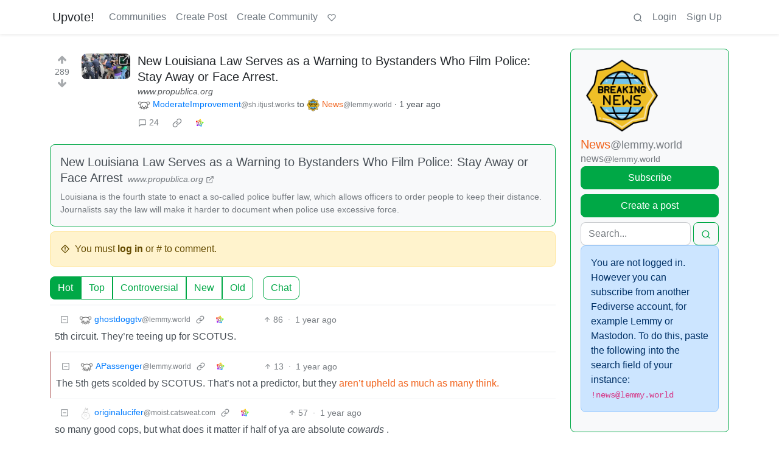

--- FILE ---
content_type: text/html; charset=utf-8
request_url: https://upvote.au/post/386636?scrollToComments=true
body_size: 37948
content:

    <!DOCTYPE html>
    <html lang="en">
    <head>
    <script nonce="71013f75ea557ae801c03d914de0905a">
    window.isoData = {"path":"\u002Fpost\u002F386636","site_res":{"site_view":{"site":{"id":1,"name":"Upvote!","sidebar":"https:\u002F\u002Fd.sb\u002F","published":"2023-06-14T05:24:25.949478Z","updated":"2023-06-15T16:57:44.854549Z","description":"Private instance for @dan","actor_id":"https:\u002F\u002Fupvote.au\u002F","last_refreshed_at":"2023-06-14T05:24:25.944100Z","inbox_url":"https:\u002F\u002Fupvote.au\u002Finbox","public_key":"-----BEGIN PUBLIC KEY-----\nMIIBIjANBgkqhkiG9w0BAQEFAAOCAQ8AMIIBCgKCAQEA17s18zt6n8GDGWL\u002FG+Sc\nc78s5+eZPwCV5mgV+rE6yMUrzZyBNKzvtDvLoxwKCcsSUSrEUS6wMvNdslhTF5F\u002F\nNxL1zO2T4l9KS0QuTKzddkQwFFUvuoeeK7Gjw3cSEe8ME+XLKzFLZ52Bb2tQEhLA\nPEI4Hu0BXWCDTqRowUU9ZgfJ1P8GdClyFav2GYT7GgWLc94E9adnsaSjwpK8pouf\nrpvCY8KtHTU2rROBOjzfdBETo6GxHJv6EpqA0YQb9YH\u002FSUbgszbJEp6oBX+SYezS\nUvAf6eGkFNR9q2+7CLJhvH2Kzkmaoej+bmzM+6sBk3gnGqL8NxacDFRTBJmbu17q\nnwIDAQAB\n-----END PUBLIC KEY-----\n","instance_id":1},"local_site":{"id":1,"site_id":1,"site_setup":true,"enable_downvotes":true,"enable_nsfw":true,"community_creation_admin_only":false,"require_email_verification":true,"application_question":"Unless you're a friend of @dan, you'll be rejected. Please provide your name and\u002For explain who you are :)","private_instance":false,"default_theme":"browser","default_post_listing_type":"All","hide_modlog_mod_names":true,"application_email_admins":true,"actor_name_max_length":20,"federation_enabled":true,"captcha_enabled":false,"captcha_difficulty":"medium","published":"2023-06-14T05:24:26.066159Z","updated":"2023-06-15T16:57:44.857033Z","registration_mode":"RequireApplication","reports_email_admins":true,"federation_signed_fetch":false,"default_post_listing_mode":"List","default_sort_type":"Active"},"local_site_rate_limit":{"local_site_id":1,"message":999,"message_per_second":60,"post":999,"post_per_second":600,"register":999,"register_per_second":3600,"image":999,"image_per_second":3600,"comment":999,"comment_per_second":600,"search":999,"search_per_second":600,"published":"2023-06-14T05:24:26.068965Z","import_user_settings":1,"import_user_settings_per_second":86400},"counts":{"site_id":1,"users":0,"posts":11,"comments":4311,"communities":1,"users_active_day":1,"users_active_week":1,"users_active_month":1,"users_active_half_year":1}},"admins":[{"person":{"id":2,"name":"dan","avatar":"https:\u002F\u002Fupvote.au\u002Fpictrs\u002Fimage\u002F84065ed2-43b1-4ab2-8678-dfcd7e760a7b.jpeg","banned":false,"published":"2023-06-14T05:24:25.399636Z","actor_id":"https:\u002F\u002Fupvote.au\u002Fu\u002Fdan","bio":"Aussie living in the San Francisco Bay Area.  \nCoding since 1998.  \n.NET Foundation member. C# fan  \n https:\u002F\u002Fd.sb\u002F  \nMastodon: [@dan@d.sb](https:\u002F\u002Ftoot.d.sb\u002F@dan)\n","local":true,"deleted":false,"bot_account":false,"instance_id":1},"counts":{"person_id":2,"post_count":11,"comment_count":4311},"is_admin":true}],"version":"0.19.15","all_languages":[{"id":0,"code":"und","name":"Undetermined"},{"id":1,"code":"aa","name":"Afaraf"},{"id":2,"code":"ab","name":"аҧсуа бызшәа"},{"id":3,"code":"ae","name":"avesta"},{"id":4,"code":"af","name":"Afrikaans"},{"id":5,"code":"ak","name":"Akan"},{"id":6,"code":"am","name":"አማርኛ"},{"id":7,"code":"an","name":"aragonés"},{"id":8,"code":"ar","name":"اَلْعَرَبِيَّةُ"},{"id":9,"code":"as","name":"অসমীয়া"},{"id":10,"code":"av","name":"авар мацӀ"},{"id":11,"code":"ay","name":"aymar aru"},{"id":12,"code":"az","name":"azərbaycan dili"},{"id":13,"code":"ba","name":"башҡорт теле"},{"id":14,"code":"be","name":"беларуская мова"},{"id":15,"code":"bg","name":"български език"},{"id":16,"code":"bi","name":"Bislama"},{"id":17,"code":"bm","name":"bamanankan"},{"id":18,"code":"bn","name":"বাংলা"},{"id":19,"code":"bo","name":"བོད་ཡིག"},{"id":20,"code":"br","name":"brezhoneg"},{"id":21,"code":"bs","name":"bosanski jezik"},{"id":22,"code":"ca","name":"Català"},{"id":23,"code":"ce","name":"нохчийн мотт"},{"id":24,"code":"ch","name":"Chamoru"},{"id":25,"code":"co","name":"corsu"},{"id":26,"code":"cr","name":"ᓀᐦᐃᔭᐍᐏᐣ"},{"id":27,"code":"cs","name":"čeština"},{"id":28,"code":"cu","name":"ѩзыкъ словѣньскъ"},{"id":29,"code":"cv","name":"чӑваш чӗлхи"},{"id":30,"code":"cy","name":"Cymraeg"},{"id":31,"code":"da","name":"dansk"},{"id":32,"code":"de","name":"Deutsch"},{"id":33,"code":"dv","name":"ދިވެހި"},{"id":34,"code":"dz","name":"རྫོང་ཁ"},{"id":35,"code":"ee","name":"Eʋegbe"},{"id":36,"code":"el","name":"Ελληνικά"},{"id":37,"code":"en","name":"English"},{"id":38,"code":"eo","name":"Esperanto"},{"id":39,"code":"es","name":"Español"},{"id":40,"code":"et","name":"eesti"},{"id":41,"code":"eu","name":"euskara"},{"id":42,"code":"fa","name":"فارسی"},{"id":43,"code":"ff","name":"Fulfulde"},{"id":44,"code":"fi","name":"suomi"},{"id":45,"code":"fj","name":"vosa Vakaviti"},{"id":46,"code":"fo","name":"føroyskt"},{"id":47,"code":"fr","name":"Français"},{"id":48,"code":"fy","name":"Frysk"},{"id":49,"code":"ga","name":"Gaeilge"},{"id":50,"code":"gd","name":"Gàidhlig"},{"id":51,"code":"gl","name":"galego"},{"id":52,"code":"gn","name":"Avañe'ẽ"},{"id":53,"code":"gu","name":"ગુજરાતી"},{"id":54,"code":"gv","name":"Gaelg"},{"id":55,"code":"ha","name":"هَوُسَ"},{"id":56,"code":"he","name":"עברית"},{"id":57,"code":"hi","name":"हिन्दी"},{"id":58,"code":"ho","name":"Hiri Motu"},{"id":59,"code":"hr","name":"Hrvatski"},{"id":60,"code":"ht","name":"Kreyòl ayisyen"},{"id":61,"code":"hu","name":"magyar"},{"id":62,"code":"hy","name":"Հայերեն"},{"id":63,"code":"hz","name":"Otjiherero"},{"id":64,"code":"ia","name":"Interlingua"},{"id":65,"code":"id","name":"Bahasa Indonesia"},{"id":66,"code":"ie","name":"Interlingue"},{"id":67,"code":"ig","name":"Asụsụ Igbo"},{"id":68,"code":"ii","name":"ꆈꌠ꒿ Nuosuhxop"},{"id":69,"code":"ik","name":"Iñupiaq"},{"id":70,"code":"io","name":"Ido"},{"id":71,"code":"is","name":"Íslenska"},{"id":72,"code":"it","name":"Italiano"},{"id":73,"code":"iu","name":"ᐃᓄᒃᑎᑐᑦ"},{"id":74,"code":"ja","name":"日本語"},{"id":75,"code":"jv","name":"basa Jawa"},{"id":76,"code":"ka","name":"ქართული"},{"id":77,"code":"kg","name":"Kikongo"},{"id":78,"code":"ki","name":"Gĩkũyũ"},{"id":79,"code":"kj","name":"Kuanyama"},{"id":80,"code":"kk","name":"қазақ тілі"},{"id":81,"code":"kl","name":"kalaallisut"},{"id":82,"code":"km","name":"ខេមរភាសា"},{"id":83,"code":"kn","name":"ಕನ್ನಡ"},{"id":84,"code":"ko","name":"한국어"},{"id":85,"code":"kr","name":"Kanuri"},{"id":86,"code":"ks","name":"कश्मीरी"},{"id":87,"code":"ku","name":"Kurdî"},{"id":88,"code":"kv","name":"коми кыв"},{"id":89,"code":"kw","name":"Kernewek"},{"id":90,"code":"ky","name":"Кыргызча"},{"id":91,"code":"la","name":"latine"},{"id":92,"code":"lb","name":"Lëtzebuergesch"},{"id":93,"code":"lg","name":"Luganda"},{"id":94,"code":"li","name":"Limburgs"},{"id":95,"code":"ln","name":"Lingála"},{"id":96,"code":"lo","name":"ພາສາລາວ"},{"id":97,"code":"lt","name":"lietuvių kalba"},{"id":98,"code":"lu","name":"Kiluba"},{"id":99,"code":"lv","name":"latviešu valoda"},{"id":100,"code":"mg","name":"fiteny malagasy"},{"id":101,"code":"mh","name":"Kajin M̧ajeļ"},{"id":102,"code":"mi","name":"te reo Māori"},{"id":103,"code":"mk","name":"македонски јазик"},{"id":104,"code":"ml","name":"മലയാളം"},{"id":105,"code":"mn","name":"Монгол хэл"},{"id":106,"code":"mr","name":"मराठी"},{"id":107,"code":"ms","name":"Bahasa Melayu"},{"id":108,"code":"mt","name":"Malti"},{"id":109,"code":"my","name":"ဗမာစာ"},{"id":110,"code":"na","name":"Dorerin Naoero"},{"id":111,"code":"nb","name":"Norsk bokmål"},{"id":112,"code":"nd","name":"isiNdebele"},{"id":113,"code":"ne","name":"नेपाली"},{"id":114,"code":"ng","name":"Owambo"},{"id":115,"code":"nl","name":"Nederlands"},{"id":116,"code":"nn","name":"Norsk nynorsk"},{"id":117,"code":"no","name":"Norsk"},{"id":118,"code":"nr","name":"isiNdebele"},{"id":119,"code":"nv","name":"Diné bizaad"},{"id":120,"code":"ny","name":"chiCheŵa"},{"id":121,"code":"oc","name":"occitan"},{"id":122,"code":"oj","name":"ᐊᓂᔑᓈᐯᒧᐎᓐ"},{"id":123,"code":"om","name":"Afaan Oromoo"},{"id":124,"code":"or","name":"ଓଡ଼ିଆ"},{"id":125,"code":"os","name":"ирон æвзаг"},{"id":126,"code":"pa","name":"ਪੰਜਾਬੀ"},{"id":127,"code":"pi","name":"पाऴि"},{"id":128,"code":"pl","name":"Polski"},{"id":129,"code":"ps","name":"پښتو"},{"id":130,"code":"pt","name":"Português"},{"id":131,"code":"qu","name":"Runa Simi"},{"id":132,"code":"rm","name":"rumantsch grischun"},{"id":133,"code":"rn","name":"Ikirundi"},{"id":134,"code":"ro","name":"Română"},{"id":135,"code":"ru","name":"Русский"},{"id":136,"code":"rw","name":"Ikinyarwanda"},{"id":137,"code":"sa","name":"संस्कृतम्"},{"id":138,"code":"sc","name":"sardu"},{"id":139,"code":"sd","name":"सिन्धी"},{"id":140,"code":"se","name":"Davvisámegiella"},{"id":141,"code":"sg","name":"yângâ tî sängö"},{"id":142,"code":"si","name":"සිංහල"},{"id":143,"code":"sk","name":"slovenčina"},{"id":144,"code":"sl","name":"slovenščina"},{"id":145,"code":"sm","name":"gagana fa'a Samoa"},{"id":146,"code":"sn","name":"chiShona"},{"id":147,"code":"so","name":"Soomaaliga"},{"id":148,"code":"sq","name":"Shqip"},{"id":149,"code":"sr","name":"српски језик"},{"id":150,"code":"ss","name":"SiSwati"},{"id":151,"code":"st","name":"Sesotho"},{"id":152,"code":"su","name":"Basa Sunda"},{"id":153,"code":"sv","name":"Svenska"},{"id":154,"code":"sw","name":"Kiswahili"},{"id":155,"code":"ta","name":"தமிழ்"},{"id":156,"code":"te","name":"తెలుగు"},{"id":157,"code":"tg","name":"тоҷикӣ"},{"id":158,"code":"th","name":"ไทย"},{"id":159,"code":"ti","name":"ትግርኛ"},{"id":160,"code":"tk","name":"Türkmençe"},{"id":161,"code":"tl","name":"Wikang Tagalog"},{"id":162,"code":"tn","name":"Setswana"},{"id":163,"code":"to","name":"faka Tonga"},{"id":164,"code":"tr","name":"Türkçe"},{"id":165,"code":"ts","name":"Xitsonga"},{"id":166,"code":"tt","name":"татар теле"},{"id":167,"code":"tw","name":"Twi"},{"id":168,"code":"ty","name":"Reo Tahiti"},{"id":169,"code":"ug","name":"ئۇيغۇرچە‎"},{"id":170,"code":"uk","name":"Українська"},{"id":171,"code":"ur","name":"اردو"},{"id":172,"code":"uz","name":"Ўзбек"},{"id":173,"code":"ve","name":"Tshivenḓa"},{"id":174,"code":"vi","name":"Tiếng Việt"},{"id":175,"code":"vo","name":"Volapük"},{"id":176,"code":"wa","name":"walon"},{"id":177,"code":"wo","name":"Wollof"},{"id":178,"code":"xh","name":"isiXhosa"},{"id":179,"code":"yi","name":"ייִדיש"},{"id":180,"code":"yo","name":"Yorùbá"},{"id":181,"code":"za","name":"Saɯ cueŋƅ"},{"id":182,"code":"zh","name":"中文"},{"id":183,"code":"zu","name":"isiZulu"}],"discussion_languages":[0,1,2,3,4,5,6,7,8,9,10,11,12,13,14,15,16,17,18,19,20,21,22,23,24,25,26,27,28,29,30,31,32,33,34,35,36,37,38,39,40,41,42,43,44,45,46,47,48,49,50,51,52,53,54,55,56,57,58,59,60,61,62,63,64,65,66,67,68,69,70,71,72,73,74,75,76,77,78,79,80,81,82,83,84,85,86,87,88,89,90,91,92,93,94,95,96,97,98,99,100,101,102,103,104,105,106,107,108,109,110,111,112,113,114,115,116,117,118,119,120,121,122,123,124,125,126,127,128,129,130,131,132,133,134,135,136,137,138,139,140,141,142,143,144,145,146,147,148,149,150,151,152,153,154,155,156,157,158,159,160,161,162,163,164,165,166,167,168,169,170,171,172,173,174,175,176,177,178,179,180,181,182,183],"taglines":[],"custom_emojis":[],"blocked_urls":[]},"routeData":{"postRes":{"data":{"post_view":{"post":{"id":386636,"name":"New Louisiana Law Serves as a Warning to Bystanders Who Film Police: Stay Away or Face Arrest.","url":"https:\u002F\u002Fwww.propublica.org\u002Farticle\u002Flouisiana-police-buffer-law","creator_id":2959001,"community_id":5442,"removed":false,"locked":false,"published":"2024-07-31T20:10:22.478077Z","deleted":false,"nsfw":false,"embed_title":"New Louisiana Law Serves as a Warning to Bystanders Who Film Police: Stay Away or Face Arrest","embed_description":"Louisiana is the fourth state to enact a so-called police buffer law, which allows officers to order people to keep their distance. Journalists say the law will make it harder to document when police use excessive force.","thumbnail_url":"https:\u002F\u002Fupvote.au\u002Fpictrs\u002Fimage\u002F9edf827f-f064-498b-8630-0310e0a26377.jpeg","ap_id":"https:\u002F\u002Fsh.itjust.works\u002Fpost\u002F23037450","local":false,"language_id":0,"featured_community":false,"featured_local":false,"url_content_type":"text\u002Fhtml; charset=utf-8"},"creator":{"id":2959001,"name":"ModerateImprovement","banned":false,"published":"2024-07-10T22:42:03.032995Z","updated":"2024-08-19T05:09:13.466100Z","actor_id":"https:\u002F\u002Fsh.itjust.works\u002Fu\u002FModerateImprovement","local":false,"deleted":true,"bot_account":false,"instance_id":13},"community":{"id":5442,"name":"news","title":"News","description":"Welcome to the News community! \n\nRules: \n\n::: spoiler 1. Be civil\n___\nAttack the argument, not the person. No racism\u002Fsexism\u002Fbigotry. Good faith argumentation only. This includes accusing another user of being a bot or paid actor. Trolling is uncivil and is grounds for removal and\u002For a community ban. Do not respond to rule-breaking content; report it and move on.\n___\n:::\n\n::: spoiler 2. All posts should contain a source (url) that is as reliable and unbiased as possible and must only contain one link. \n___\nObvious right or left wing sources will be removed at the mods discretion. Supporting links can be added in comments or posted seperately but not to the post body.\n___\n:::\n\n::: spoiler 3. No bots, spam or self-promotion.\n___\nOnly approved bots, which follow the guidelines for bots set by the instance, are allowed.\n___\n:::\n\n::: spoiler 4. Post titles should be the same as the article used as source.\n___\nPosts which titles don’t match the source won’t be removed, but the autoMod will notify you, and if your title misrepresents the original article, the post will be deleted. If the site changed their headline, the bot might still contact you, just ignore it, we won’t delete your post.\n___\n:::\n\n\n\n::: spoiler 5. Only recent news is allowed.\n___\nPosts must be news from the most recent 30 days.\n___\n:::\n\n::: spoiler 6. All posts must be news articles.\n___\nNo opinion pieces, Listicles, editorials or celebrity gossip is allowed. All posts will be judged on a case-by-case basis.\n___\n:::\n\n\n::: spoiler 7. No duplicate posts.\n___\nIf a source you used was already posted by someone else, the autoMod will leave a message. Please remove your post if the autoMod is correct. If the post that matches your post is very old, we refer you to rule 5.\n___\n:::\n\n\n::: spoiler 8. Misinformation is prohibited.\n___\nMisinformation \u002F propaganda is strictly prohibited. Any comment or post containing or linking to misinformation will be removed. If you feel that your post has been removed in error, credible sources must be provided.\n___\n:::\n\n::: spoiler 9. No link shorteners.\n___\nThe auto mod will contact you if a link shortener is detected, please delete your post if they are right.\n___\n:::\n\n\n\n::: spoiler 10. Don't copy entire article in your post body\n___\nFor copyright reasons, you are not allowed to copy an entire article into your post body. This is an instance wide rule, that is strictly enforced in this community.\n:::\n","removed":false,"published":"2023-06-09T20:29:47.599964Z","updated":"2025-02-04T13:21:58.086158Z","deleted":false,"nsfw":false,"actor_id":"https:\u002F\u002Flemmy.world\u002Fc\u002Fnews","local":false,"icon":"https:\u002F\u002Fupvote.au\u002Fapi\u002Fv3\u002Fimage_proxy?url=https%3A%2F%2Flemmy.world%2Fpictrs%2Fimage%2F8f2046ae-5d2e-495f-b467-f7b14ccb4152.png","hidden":false,"posting_restricted_to_mods":false,"instance_id":11,"visibility":"Public"},"creator_banned_from_community":false,"banned_from_community":false,"creator_is_moderator":false,"creator_is_admin":false,"counts":{"post_id":386636,"comments":24,"score":289,"upvotes":292,"downvotes":3,"published":"2024-07-31T20:10:22.478077Z","newest_comment_time":"2024-08-02T23:34:40.649532Z"},"subscribed":"NotSubscribed","saved":false,"read":false,"hidden":false,"creator_blocked":false,"unread_comments":24},"community_view":{"community":{"id":5442,"name":"news","title":"News","description":"Welcome to the News community! \n\nRules: \n\n::: spoiler 1. Be civil\n___\nAttack the argument, not the person. No racism\u002Fsexism\u002Fbigotry. Good faith argumentation only. This includes accusing another user of being a bot or paid actor. Trolling is uncivil and is grounds for removal and\u002For a community ban. Do not respond to rule-breaking content; report it and move on.\n___\n:::\n\n::: spoiler 2. All posts should contain a source (url) that is as reliable and unbiased as possible and must only contain one link. \n___\nObvious right or left wing sources will be removed at the mods discretion. Supporting links can be added in comments or posted seperately but not to the post body.\n___\n:::\n\n::: spoiler 3. No bots, spam or self-promotion.\n___\nOnly approved bots, which follow the guidelines for bots set by the instance, are allowed.\n___\n:::\n\n::: spoiler 4. Post titles should be the same as the article used as source.\n___\nPosts which titles don’t match the source won’t be removed, but the autoMod will notify you, and if your title misrepresents the original article, the post will be deleted. If the site changed their headline, the bot might still contact you, just ignore it, we won’t delete your post.\n___\n:::\n\n\n\n::: spoiler 5. Only recent news is allowed.\n___\nPosts must be news from the most recent 30 days.\n___\n:::\n\n::: spoiler 6. All posts must be news articles.\n___\nNo opinion pieces, Listicles, editorials or celebrity gossip is allowed. All posts will be judged on a case-by-case basis.\n___\n:::\n\n\n::: spoiler 7. No duplicate posts.\n___\nIf a source you used was already posted by someone else, the autoMod will leave a message. Please remove your post if the autoMod is correct. If the post that matches your post is very old, we refer you to rule 5.\n___\n:::\n\n\n::: spoiler 8. Misinformation is prohibited.\n___\nMisinformation \u002F propaganda is strictly prohibited. Any comment or post containing or linking to misinformation will be removed. If you feel that your post has been removed in error, credible sources must be provided.\n___\n:::\n\n::: spoiler 9. No link shorteners.\n___\nThe auto mod will contact you if a link shortener is detected, please delete your post if they are right.\n___\n:::\n\n\n\n::: spoiler 10. Don't copy entire article in your post body\n___\nFor copyright reasons, you are not allowed to copy an entire article into your post body. This is an instance wide rule, that is strictly enforced in this community.\n:::\n","removed":false,"published":"2023-06-09T20:29:47.599964Z","updated":"2025-02-04T13:21:58.086158Z","deleted":false,"nsfw":false,"actor_id":"https:\u002F\u002Flemmy.world\u002Fc\u002Fnews","local":false,"icon":"https:\u002F\u002Fupvote.au\u002Fapi\u002Fv3\u002Fimage_proxy?url=https%3A%2F%2Flemmy.world%2Fpictrs%2Fimage%2F8f2046ae-5d2e-495f-b467-f7b14ccb4152.png","hidden":false,"posting_restricted_to_mods":false,"instance_id":11,"visibility":"Public"},"subscribed":"NotSubscribed","blocked":false,"counts":{"community_id":5442,"subscribers":34378,"posts":26283,"comments":577328,"published":"2023-06-09T20:29:47.599964Z","users_active_day":3182,"users_active_week":7042,"users_active_month":12137,"users_active_half_year":24283,"subscribers_local":1},"banned_from_community":false},"moderators":[{"community":{"id":5442,"name":"news","title":"News","description":"Welcome to the News community! \n\nRules: \n\n::: spoiler 1. Be civil\n___\nAttack the argument, not the person. No racism\u002Fsexism\u002Fbigotry. Good faith argumentation only. This includes accusing another user of being a bot or paid actor. Trolling is uncivil and is grounds for removal and\u002For a community ban. Do not respond to rule-breaking content; report it and move on.\n___\n:::\n\n::: spoiler 2. All posts should contain a source (url) that is as reliable and unbiased as possible and must only contain one link. \n___\nObvious right or left wing sources will be removed at the mods discretion. Supporting links can be added in comments or posted seperately but not to the post body.\n___\n:::\n\n::: spoiler 3. No bots, spam or self-promotion.\n___\nOnly approved bots, which follow the guidelines for bots set by the instance, are allowed.\n___\n:::\n\n::: spoiler 4. Post titles should be the same as the article used as source.\n___\nPosts which titles don’t match the source won’t be removed, but the autoMod will notify you, and if your title misrepresents the original article, the post will be deleted. If the site changed their headline, the bot might still contact you, just ignore it, we won’t delete your post.\n___\n:::\n\n\n\n::: spoiler 5. Only recent news is allowed.\n___\nPosts must be news from the most recent 30 days.\n___\n:::\n\n::: spoiler 6. All posts must be news articles.\n___\nNo opinion pieces, Listicles, editorials or celebrity gossip is allowed. All posts will be judged on a case-by-case basis.\n___\n:::\n\n\n::: spoiler 7. No duplicate posts.\n___\nIf a source you used was already posted by someone else, the autoMod will leave a message. Please remove your post if the autoMod is correct. If the post that matches your post is very old, we refer you to rule 5.\n___\n:::\n\n\n::: spoiler 8. Misinformation is prohibited.\n___\nMisinformation \u002F propaganda is strictly prohibited. Any comment or post containing or linking to misinformation will be removed. If you feel that your post has been removed in error, credible sources must be provided.\n___\n:::\n\n::: spoiler 9. No link shorteners.\n___\nThe auto mod will contact you if a link shortener is detected, please delete your post if they are right.\n___\n:::\n\n\n\n::: spoiler 10. Don't copy entire article in your post body\n___\nFor copyright reasons, you are not allowed to copy an entire article into your post body. This is an instance wide rule, that is strictly enforced in this community.\n:::\n","removed":false,"published":"2023-06-09T20:29:47.599964Z","updated":"2025-02-04T13:21:58.086158Z","deleted":false,"nsfw":false,"actor_id":"https:\u002F\u002Flemmy.world\u002Fc\u002Fnews","local":false,"icon":"https:\u002F\u002Fupvote.au\u002Fapi\u002Fv3\u002Fimage_proxy?url=https%3A%2F%2Flemmy.world%2Fpictrs%2Fimage%2F8f2046ae-5d2e-495f-b467-f7b14ccb4152.png","hidden":false,"posting_restricted_to_mods":false,"instance_id":11,"visibility":"Public"},"moderator":{"id":129356,"name":"JonsJava","avatar":"https:\u002F\u002Fupvote.au\u002Fapi\u002Fv3\u002Fimage_proxy?url=https%3A%2F%2Flemmy.world%2Fpictrs%2Fimage%2Ff0482fa7-5933-4481-a47e-5e1f5c09aa7f.jpeg","banned":false,"published":"2023-06-30T23:22:32.661911Z","actor_id":"https:\u002F\u002Flemmy.world\u002Fu\u002FJonsJava","bio":"Former mod of a number of communities.  This account is now inactive.","local":false,"deleted":false,"bot_account":false,"instance_id":11}},{"community":{"id":5442,"name":"news","title":"News","description":"Welcome to the News community! \n\nRules: \n\n::: spoiler 1. Be civil\n___\nAttack the argument, not the person. No racism\u002Fsexism\u002Fbigotry. Good faith argumentation only. This includes accusing another user of being a bot or paid actor. Trolling is uncivil and is grounds for removal and\u002For a community ban. Do not respond to rule-breaking content; report it and move on.\n___\n:::\n\n::: spoiler 2. All posts should contain a source (url) that is as reliable and unbiased as possible and must only contain one link. \n___\nObvious right or left wing sources will be removed at the mods discretion. Supporting links can be added in comments or posted seperately but not to the post body.\n___\n:::\n\n::: spoiler 3. No bots, spam or self-promotion.\n___\nOnly approved bots, which follow the guidelines for bots set by the instance, are allowed.\n___\n:::\n\n::: spoiler 4. Post titles should be the same as the article used as source.\n___\nPosts which titles don’t match the source won’t be removed, but the autoMod will notify you, and if your title misrepresents the original article, the post will be deleted. If the site changed their headline, the bot might still contact you, just ignore it, we won’t delete your post.\n___\n:::\n\n\n\n::: spoiler 5. Only recent news is allowed.\n___\nPosts must be news from the most recent 30 days.\n___\n:::\n\n::: spoiler 6. All posts must be news articles.\n___\nNo opinion pieces, Listicles, editorials or celebrity gossip is allowed. All posts will be judged on a case-by-case basis.\n___\n:::\n\n\n::: spoiler 7. No duplicate posts.\n___\nIf a source you used was already posted by someone else, the autoMod will leave a message. Please remove your post if the autoMod is correct. If the post that matches your post is very old, we refer you to rule 5.\n___\n:::\n\n\n::: spoiler 8. Misinformation is prohibited.\n___\nMisinformation \u002F propaganda is strictly prohibited. Any comment or post containing or linking to misinformation will be removed. If you feel that your post has been removed in error, credible sources must be provided.\n___\n:::\n\n::: spoiler 9. No link shorteners.\n___\nThe auto mod will contact you if a link shortener is detected, please delete your post if they are right.\n___\n:::\n\n\n\n::: spoiler 10. Don't copy entire article in your post body\n___\nFor copyright reasons, you are not allowed to copy an entire article into your post body. This is an instance wide rule, that is strictly enforced in this community.\n:::\n","removed":false,"published":"2023-06-09T20:29:47.599964Z","updated":"2025-02-04T13:21:58.086158Z","deleted":false,"nsfw":false,"actor_id":"https:\u002F\u002Flemmy.world\u002Fc\u002Fnews","local":false,"icon":"https:\u002F\u002Fupvote.au\u002Fapi\u002Fv3\u002Fimage_proxy?url=https%3A%2F%2Flemmy.world%2Fpictrs%2Fimage%2F8f2046ae-5d2e-495f-b467-f7b14ccb4152.png","hidden":false,"posting_restricted_to_mods":false,"instance_id":11,"visibility":"Public"},"moderator":{"id":139957,"name":"gedaliyah","display_name":"gedaliyah","avatar":"https:\u002F\u002Fupvote.au\u002Fapi\u002Fv3\u002Fimage_proxy?url=https%3A%2F%2Flemmy.world%2Fpictrs%2Fimage%2Ffa322412-185e-4d08-b74b-69b80b30644d.gif","banned":false,"published":"2023-06-15T16:22:46.470519Z","actor_id":"https:\u002F\u002Flemmy.world\u002Fu\u002Fgedaliyah","local":false,"deleted":false,"bot_account":false,"instance_id":11}},{"community":{"id":5442,"name":"news","title":"News","description":"Welcome to the News community! \n\nRules: \n\n::: spoiler 1. Be civil\n___\nAttack the argument, not the person. No racism\u002Fsexism\u002Fbigotry. Good faith argumentation only. This includes accusing another user of being a bot or paid actor. Trolling is uncivil and is grounds for removal and\u002For a community ban. Do not respond to rule-breaking content; report it and move on.\n___\n:::\n\n::: spoiler 2. All posts should contain a source (url) that is as reliable and unbiased as possible and must only contain one link. \n___\nObvious right or left wing sources will be removed at the mods discretion. Supporting links can be added in comments or posted seperately but not to the post body.\n___\n:::\n\n::: spoiler 3. No bots, spam or self-promotion.\n___\nOnly approved bots, which follow the guidelines for bots set by the instance, are allowed.\n___\n:::\n\n::: spoiler 4. Post titles should be the same as the article used as source.\n___\nPosts which titles don’t match the source won’t be removed, but the autoMod will notify you, and if your title misrepresents the original article, the post will be deleted. If the site changed their headline, the bot might still contact you, just ignore it, we won’t delete your post.\n___\n:::\n\n\n\n::: spoiler 5. Only recent news is allowed.\n___\nPosts must be news from the most recent 30 days.\n___\n:::\n\n::: spoiler 6. All posts must be news articles.\n___\nNo opinion pieces, Listicles, editorials or celebrity gossip is allowed. All posts will be judged on a case-by-case basis.\n___\n:::\n\n\n::: spoiler 7. No duplicate posts.\n___\nIf a source you used was already posted by someone else, the autoMod will leave a message. Please remove your post if the autoMod is correct. If the post that matches your post is very old, we refer you to rule 5.\n___\n:::\n\n\n::: spoiler 8. Misinformation is prohibited.\n___\nMisinformation \u002F propaganda is strictly prohibited. Any comment or post containing or linking to misinformation will be removed. If you feel that your post has been removed in error, credible sources must be provided.\n___\n:::\n\n::: spoiler 9. No link shorteners.\n___\nThe auto mod will contact you if a link shortener is detected, please delete your post if they are right.\n___\n:::\n\n\n\n::: spoiler 10. Don't copy entire article in your post body\n___\nFor copyright reasons, you are not allowed to copy an entire article into your post body. This is an instance wide rule, that is strictly enforced in this community.\n:::\n","removed":false,"published":"2023-06-09T20:29:47.599964Z","updated":"2025-02-04T13:21:58.086158Z","deleted":false,"nsfw":false,"actor_id":"https:\u002F\u002Flemmy.world\u002Fc\u002Fnews","local":false,"icon":"https:\u002F\u002Fupvote.au\u002Fapi\u002Fv3\u002Fimage_proxy?url=https%3A%2F%2Flemmy.world%2Fpictrs%2Fimage%2F8f2046ae-5d2e-495f-b467-f7b14ccb4152.png","hidden":false,"posting_restricted_to_mods":false,"instance_id":11,"visibility":"Public"},"moderator":{"id":528058,"name":"little_cow","display_name":"🌱 🐄🌱 ","avatar":"https:\u002F\u002Fupvote.au\u002Fapi\u002Fv3\u002Fimage_proxy?url=https%3A%2F%2Flemmy.world%2Fpictrs%2Fimage%2F3197f223-d159-4a9b-939f-fb4f18f33dc1.png","banned":false,"published":"2023-07-16T00:16:13.886034Z","actor_id":"https:\u002F\u002Flemmy.world\u002Fu\u002Flittle_cow","bio":"A little cow in a big world!\n\n† she\u002Fher ","local":false,"banner":"https:\u002F\u002Fupvote.au\u002Fapi\u002Fv3\u002Fimage_proxy?url=https%3A%2F%2Flemmy.world%2Fpictrs%2Fimage%2F4784e9bf-0833-4273-bad2-612f7cecaaa9.jpeg","deleted":false,"bot_account":false,"instance_id":11}},{"community":{"id":5442,"name":"news","title":"News","description":"Welcome to the News community! \n\nRules: \n\n::: spoiler 1. Be civil\n___\nAttack the argument, not the person. No racism\u002Fsexism\u002Fbigotry. Good faith argumentation only. This includes accusing another user of being a bot or paid actor. Trolling is uncivil and is grounds for removal and\u002For a community ban. Do not respond to rule-breaking content; report it and move on.\n___\n:::\n\n::: spoiler 2. All posts should contain a source (url) that is as reliable and unbiased as possible and must only contain one link. \n___\nObvious right or left wing sources will be removed at the mods discretion. Supporting links can be added in comments or posted seperately but not to the post body.\n___\n:::\n\n::: spoiler 3. No bots, spam or self-promotion.\n___\nOnly approved bots, which follow the guidelines for bots set by the instance, are allowed.\n___\n:::\n\n::: spoiler 4. Post titles should be the same as the article used as source.\n___\nPosts which titles don’t match the source won’t be removed, but the autoMod will notify you, and if your title misrepresents the original article, the post will be deleted. If the site changed their headline, the bot might still contact you, just ignore it, we won’t delete your post.\n___\n:::\n\n\n\n::: spoiler 5. Only recent news is allowed.\n___\nPosts must be news from the most recent 30 days.\n___\n:::\n\n::: spoiler 6. All posts must be news articles.\n___\nNo opinion pieces, Listicles, editorials or celebrity gossip is allowed. All posts will be judged on a case-by-case basis.\n___\n:::\n\n\n::: spoiler 7. No duplicate posts.\n___\nIf a source you used was already posted by someone else, the autoMod will leave a message. Please remove your post if the autoMod is correct. If the post that matches your post is very old, we refer you to rule 5.\n___\n:::\n\n\n::: spoiler 8. Misinformation is prohibited.\n___\nMisinformation \u002F propaganda is strictly prohibited. Any comment or post containing or linking to misinformation will be removed. If you feel that your post has been removed in error, credible sources must be provided.\n___\n:::\n\n::: spoiler 9. No link shorteners.\n___\nThe auto mod will contact you if a link shortener is detected, please delete your post if they are right.\n___\n:::\n\n\n\n::: spoiler 10. Don't copy entire article in your post body\n___\nFor copyright reasons, you are not allowed to copy an entire article into your post body. This is an instance wide rule, that is strictly enforced in this community.\n:::\n","removed":false,"published":"2023-06-09T20:29:47.599964Z","updated":"2025-02-04T13:21:58.086158Z","deleted":false,"nsfw":false,"actor_id":"https:\u002F\u002Flemmy.world\u002Fc\u002Fnews","local":false,"icon":"https:\u002F\u002Fupvote.au\u002Fapi\u002Fv3\u002Fimage_proxy?url=https%3A%2F%2Flemmy.world%2Fpictrs%2Fimage%2F8f2046ae-5d2e-495f-b467-f7b14ccb4152.png","hidden":false,"posting_restricted_to_mods":false,"instance_id":11,"visibility":"Public"},"moderator":{"id":190044,"name":"jeffw","avatar":"https:\u002F\u002Fupvote.au\u002Fapi\u002Fv3\u002Fimage_proxy?url=https%3A%2F%2Flemmy.world%2Fpictrs%2Fimage%2F68aeba4c-6942-45d7-9959-583bb3ed7fbd.png","banned":false,"published":"2023-07-07T20:45:33.213729Z","actor_id":"https:\u002F\u002Flemmy.world\u002Fu\u002Fjeffw","local":false,"deleted":false,"bot_account":false,"instance_id":11}},{"community":{"id":5442,"name":"news","title":"News","description":"Welcome to the News community! \n\nRules: \n\n::: spoiler 1. Be civil\n___\nAttack the argument, not the person. No racism\u002Fsexism\u002Fbigotry. Good faith argumentation only. This includes accusing another user of being a bot or paid actor. Trolling is uncivil and is grounds for removal and\u002For a community ban. Do not respond to rule-breaking content; report it and move on.\n___\n:::\n\n::: spoiler 2. All posts should contain a source (url) that is as reliable and unbiased as possible and must only contain one link. \n___\nObvious right or left wing sources will be removed at the mods discretion. Supporting links can be added in comments or posted seperately but not to the post body.\n___\n:::\n\n::: spoiler 3. No bots, spam or self-promotion.\n___\nOnly approved bots, which follow the guidelines for bots set by the instance, are allowed.\n___\n:::\n\n::: spoiler 4. Post titles should be the same as the article used as source.\n___\nPosts which titles don’t match the source won’t be removed, but the autoMod will notify you, and if your title misrepresents the original article, the post will be deleted. If the site changed their headline, the bot might still contact you, just ignore it, we won’t delete your post.\n___\n:::\n\n\n\n::: spoiler 5. Only recent news is allowed.\n___\nPosts must be news from the most recent 30 days.\n___\n:::\n\n::: spoiler 6. All posts must be news articles.\n___\nNo opinion pieces, Listicles, editorials or celebrity gossip is allowed. All posts will be judged on a case-by-case basis.\n___\n:::\n\n\n::: spoiler 7. No duplicate posts.\n___\nIf a source you used was already posted by someone else, the autoMod will leave a message. Please remove your post if the autoMod is correct. If the post that matches your post is very old, we refer you to rule 5.\n___\n:::\n\n\n::: spoiler 8. Misinformation is prohibited.\n___\nMisinformation \u002F propaganda is strictly prohibited. Any comment or post containing or linking to misinformation will be removed. If you feel that your post has been removed in error, credible sources must be provided.\n___\n:::\n\n::: spoiler 9. No link shorteners.\n___\nThe auto mod will contact you if a link shortener is detected, please delete your post if they are right.\n___\n:::\n\n\n\n::: spoiler 10. Don't copy entire article in your post body\n___\nFor copyright reasons, you are not allowed to copy an entire article into your post body. This is an instance wide rule, that is strictly enforced in this community.\n:::\n","removed":false,"published":"2023-06-09T20:29:47.599964Z","updated":"2025-02-04T13:21:58.086158Z","deleted":false,"nsfw":false,"actor_id":"https:\u002F\u002Flemmy.world\u002Fc\u002Fnews","local":false,"icon":"https:\u002F\u002Fupvote.au\u002Fapi\u002Fv3\u002Fimage_proxy?url=https%3A%2F%2Flemmy.world%2Fpictrs%2Fimage%2F8f2046ae-5d2e-495f-b467-f7b14ccb4152.png","hidden":false,"posting_restricted_to_mods":false,"instance_id":11,"visibility":"Public"},"moderator":{"id":1536895,"name":"enu","display_name":"enu","avatar":"https:\u002F\u002Fupvote.au\u002Fapi\u002Fv3\u002Fimage_proxy?url=https%3A%2F%2Flemmy.world%2Fpictrs%2Fimage%2F6ee4a66e-4571-458e-96b6-209df865a8a7.png","banned":false,"published":"2023-07-26T18:12:12.198037Z","actor_id":"https:\u002F\u002Flemmy.world\u002Fu\u002Fenu","local":false,"deleted":false,"bot_account":false,"instance_id":11}},{"community":{"id":5442,"name":"news","title":"News","description":"Welcome to the News community! \n\nRules: \n\n::: spoiler 1. Be civil\n___\nAttack the argument, not the person. No racism\u002Fsexism\u002Fbigotry. Good faith argumentation only. This includes accusing another user of being a bot or paid actor. Trolling is uncivil and is grounds for removal and\u002For a community ban. Do not respond to rule-breaking content; report it and move on.\n___\n:::\n\n::: spoiler 2. All posts should contain a source (url) that is as reliable and unbiased as possible and must only contain one link. \n___\nObvious right or left wing sources will be removed at the mods discretion. Supporting links can be added in comments or posted seperately but not to the post body.\n___\n:::\n\n::: spoiler 3. No bots, spam or self-promotion.\n___\nOnly approved bots, which follow the guidelines for bots set by the instance, are allowed.\n___\n:::\n\n::: spoiler 4. Post titles should be the same as the article used as source.\n___\nPosts which titles don’t match the source won’t be removed, but the autoMod will notify you, and if your title misrepresents the original article, the post will be deleted. If the site changed their headline, the bot might still contact you, just ignore it, we won’t delete your post.\n___\n:::\n\n\n\n::: spoiler 5. Only recent news is allowed.\n___\nPosts must be news from the most recent 30 days.\n___\n:::\n\n::: spoiler 6. All posts must be news articles.\n___\nNo opinion pieces, Listicles, editorials or celebrity gossip is allowed. All posts will be judged on a case-by-case basis.\n___\n:::\n\n\n::: spoiler 7. No duplicate posts.\n___\nIf a source you used was already posted by someone else, the autoMod will leave a message. Please remove your post if the autoMod is correct. If the post that matches your post is very old, we refer you to rule 5.\n___\n:::\n\n\n::: spoiler 8. Misinformation is prohibited.\n___\nMisinformation \u002F propaganda is strictly prohibited. Any comment or post containing or linking to misinformation will be removed. If you feel that your post has been removed in error, credible sources must be provided.\n___\n:::\n\n::: spoiler 9. No link shorteners.\n___\nThe auto mod will contact you if a link shortener is detected, please delete your post if they are right.\n___\n:::\n\n\n\n::: spoiler 10. Don't copy entire article in your post body\n___\nFor copyright reasons, you are not allowed to copy an entire article into your post body. This is an instance wide rule, that is strictly enforced in this community.\n:::\n","removed":false,"published":"2023-06-09T20:29:47.599964Z","updated":"2025-02-04T13:21:58.086158Z","deleted":false,"nsfw":false,"actor_id":"https:\u002F\u002Flemmy.world\u002Fc\u002Fnews","local":false,"icon":"https:\u002F\u002Fupvote.au\u002Fapi\u002Fv3\u002Fimage_proxy?url=https%3A%2F%2Flemmy.world%2Fpictrs%2Fimage%2F8f2046ae-5d2e-495f-b467-f7b14ccb4152.png","hidden":false,"posting_restricted_to_mods":false,"instance_id":11,"visibility":"Public"},"moderator":{"id":4095,"name":"rjc","avatar":"https:\u002F\u002Fupvote.au\u002Fapi\u002Fv3\u002Fimage_proxy?url=https%3A%2F%2Flemmy.world%2Fpictrs%2Fimage%2Fee7e1ab9-d945-4681-b82d-65ebbeb9797b.png","banned":false,"published":"2023-06-11T21:06:19.034135Z","actor_id":"https:\u002F\u002Flemmy.world\u002Fu\u002Frjc","local":false,"deleted":false,"bot_account":false,"instance_id":11}},{"community":{"id":5442,"name":"news","title":"News","description":"Welcome to the News community! \n\nRules: \n\n::: spoiler 1. Be civil\n___\nAttack the argument, not the person. No racism\u002Fsexism\u002Fbigotry. Good faith argumentation only. This includes accusing another user of being a bot or paid actor. Trolling is uncivil and is grounds for removal and\u002For a community ban. Do not respond to rule-breaking content; report it and move on.\n___\n:::\n\n::: spoiler 2. All posts should contain a source (url) that is as reliable and unbiased as possible and must only contain one link. \n___\nObvious right or left wing sources will be removed at the mods discretion. Supporting links can be added in comments or posted seperately but not to the post body.\n___\n:::\n\n::: spoiler 3. No bots, spam or self-promotion.\n___\nOnly approved bots, which follow the guidelines for bots set by the instance, are allowed.\n___\n:::\n\n::: spoiler 4. Post titles should be the same as the article used as source.\n___\nPosts which titles don’t match the source won’t be removed, but the autoMod will notify you, and if your title misrepresents the original article, the post will be deleted. If the site changed their headline, the bot might still contact you, just ignore it, we won’t delete your post.\n___\n:::\n\n\n\n::: spoiler 5. Only recent news is allowed.\n___\nPosts must be news from the most recent 30 days.\n___\n:::\n\n::: spoiler 6. All posts must be news articles.\n___\nNo opinion pieces, Listicles, editorials or celebrity gossip is allowed. All posts will be judged on a case-by-case basis.\n___\n:::\n\n\n::: spoiler 7. No duplicate posts.\n___\nIf a source you used was already posted by someone else, the autoMod will leave a message. Please remove your post if the autoMod is correct. If the post that matches your post is very old, we refer you to rule 5.\n___\n:::\n\n\n::: spoiler 8. Misinformation is prohibited.\n___\nMisinformation \u002F propaganda is strictly prohibited. Any comment or post containing or linking to misinformation will be removed. If you feel that your post has been removed in error, credible sources must be provided.\n___\n:::\n\n::: spoiler 9. No link shorteners.\n___\nThe auto mod will contact you if a link shortener is detected, please delete your post if they are right.\n___\n:::\n\n\n\n::: spoiler 10. Don't copy entire article in your post body\n___\nFor copyright reasons, you are not allowed to copy an entire article into your post body. This is an instance wide rule, that is strictly enforced in this community.\n:::\n","removed":false,"published":"2023-06-09T20:29:47.599964Z","updated":"2025-02-04T13:21:58.086158Z","deleted":false,"nsfw":false,"actor_id":"https:\u002F\u002Flemmy.world\u002Fc\u002Fnews","local":false,"icon":"https:\u002F\u002Fupvote.au\u002Fapi\u002Fv3\u002Fimage_proxy?url=https%3A%2F%2Flemmy.world%2Fpictrs%2Fimage%2F8f2046ae-5d2e-495f-b467-f7b14ccb4152.png","hidden":false,"posting_restricted_to_mods":false,"instance_id":11,"visibility":"Public"},"moderator":{"id":66404,"name":"Tenthrow","avatar":"https:\u002F\u002Fupvote.au\u002Fapi\u002Fv3\u002Fimage_proxy?url=https%3A%2F%2Flemmy.world%2Fpictrs%2Fimage%2F97f89202-18da-4c5e-bc70-82222a1bb1c0.png","banned":false,"published":"2023-06-18T03:20:32.554603Z","actor_id":"https:\u002F\u002Flemmy.world\u002Fu\u002FTenthrow","bio":"![](https:\u002F\u002Fupvote.au\u002Fapi\u002Fv3\u002Fimage_proxy?url=https%3A%2F%2Flemmy.world%2Fpictrs%2Fimage%2F8df2bd1c-0010-4db9-866c-669974271b62.png)","local":false,"banner":"https:\u002F\u002Fupvote.au\u002Fapi\u002Fv3\u002Fimage_proxy?url=https%3A%2F%2Flemmy.world%2Fpictrs%2Fimage%2F5b493031-0522-4b98-930e-888ba0c79c1d.jpeg","deleted":false,"bot_account":false,"instance_id":11}}],"cross_posts":[]},"state":"success"},"commentsRes":{"data":{"comments":[{"comment":{"id":1457985,"creator_id":828926,"post_id":386636,"content":"5th circuit. They're teeing up for SCOTUS. ","removed":false,"published":"2024-07-31T20:19:31.716810Z","deleted":false,"ap_id":"https:\u002F\u002Flemmy.world\u002Fcomment\u002F11499907","local":false,"path":"0.1457985","distinguished":false,"language_id":0},"creator":{"id":828926,"name":"ghostdoggtv","banned":false,"published":"2023-09-30T18:23:19.305170Z","actor_id":"https:\u002F\u002Flemmy.world\u002Fu\u002Fghostdoggtv","bio":"That picture of the baby girl from Motaz's IG. \n\nLemmy sucks","local":false,"deleted":false,"bot_account":false,"instance_id":11},"post":{"id":386636,"name":"New Louisiana Law Serves as a Warning to Bystanders Who Film Police: Stay Away or Face Arrest.","url":"https:\u002F\u002Fwww.propublica.org\u002Farticle\u002Flouisiana-police-buffer-law","creator_id":2959001,"community_id":5442,"removed":false,"locked":false,"published":"2024-07-31T20:10:22.478077Z","deleted":false,"nsfw":false,"embed_title":"New Louisiana Law Serves as a Warning to Bystanders Who Film Police: Stay Away or Face Arrest","embed_description":"Louisiana is the fourth state to enact a so-called police buffer law, which allows officers to order people to keep their distance. Journalists say the law will make it harder to document when police use excessive force.","thumbnail_url":"https:\u002F\u002Fupvote.au\u002Fpictrs\u002Fimage\u002F9edf827f-f064-498b-8630-0310e0a26377.jpeg","ap_id":"https:\u002F\u002Fsh.itjust.works\u002Fpost\u002F23037450","local":false,"language_id":0,"featured_community":false,"featured_local":false,"url_content_type":"text\u002Fhtml; charset=utf-8"},"community":{"id":5442,"name":"news","title":"News","description":"Welcome to the News community! \n\nRules: \n\n::: spoiler 1. Be civil\n___\nAttack the argument, not the person. No racism\u002Fsexism\u002Fbigotry. Good faith argumentation only. This includes accusing another user of being a bot or paid actor. Trolling is uncivil and is grounds for removal and\u002For a community ban. Do not respond to rule-breaking content; report it and move on.\n___\n:::\n\n::: spoiler 2. All posts should contain a source (url) that is as reliable and unbiased as possible and must only contain one link. \n___\nObvious right or left wing sources will be removed at the mods discretion. Supporting links can be added in comments or posted seperately but not to the post body.\n___\n:::\n\n::: spoiler 3. No bots, spam or self-promotion.\n___\nOnly approved bots, which follow the guidelines for bots set by the instance, are allowed.\n___\n:::\n\n::: spoiler 4. Post titles should be the same as the article used as source.\n___\nPosts which titles don’t match the source won’t be removed, but the autoMod will notify you, and if your title misrepresents the original article, the post will be deleted. If the site changed their headline, the bot might still contact you, just ignore it, we won’t delete your post.\n___\n:::\n\n\n\n::: spoiler 5. Only recent news is allowed.\n___\nPosts must be news from the most recent 30 days.\n___\n:::\n\n::: spoiler 6. All posts must be news articles.\n___\nNo opinion pieces, Listicles, editorials or celebrity gossip is allowed. All posts will be judged on a case-by-case basis.\n___\n:::\n\n\n::: spoiler 7. No duplicate posts.\n___\nIf a source you used was already posted by someone else, the autoMod will leave a message. Please remove your post if the autoMod is correct. If the post that matches your post is very old, we refer you to rule 5.\n___\n:::\n\n\n::: spoiler 8. Misinformation is prohibited.\n___\nMisinformation \u002F propaganda is strictly prohibited. Any comment or post containing or linking to misinformation will be removed. If you feel that your post has been removed in error, credible sources must be provided.\n___\n:::\n\n::: spoiler 9. No link shorteners.\n___\nThe auto mod will contact you if a link shortener is detected, please delete your post if they are right.\n___\n:::\n\n\n\n::: spoiler 10. Don't copy entire article in your post body\n___\nFor copyright reasons, you are not allowed to copy an entire article into your post body. This is an instance wide rule, that is strictly enforced in this community.\n:::\n","removed":false,"published":"2023-06-09T20:29:47.599964Z","updated":"2025-02-04T13:21:58.086158Z","deleted":false,"nsfw":false,"actor_id":"https:\u002F\u002Flemmy.world\u002Fc\u002Fnews","local":false,"icon":"https:\u002F\u002Fupvote.au\u002Fapi\u002Fv3\u002Fimage_proxy?url=https%3A%2F%2Flemmy.world%2Fpictrs%2Fimage%2F8f2046ae-5d2e-495f-b467-f7b14ccb4152.png","hidden":false,"posting_restricted_to_mods":false,"instance_id":11,"visibility":"Public"},"counts":{"comment_id":1457985,"score":86,"upvotes":86,"downvotes":0,"published":"2024-07-31T20:19:31.716810Z","child_count":1},"creator_banned_from_community":false,"banned_from_community":false,"creator_is_moderator":false,"creator_is_admin":false,"subscribed":"NotSubscribed","saved":false,"creator_blocked":false},{"comment":{"id":1458157,"creator_id":294911,"post_id":386636,"content":"so many good cops, but what does it matter if half of ya are absolute _cowards_ .","removed":false,"published":"2024-07-31T20:52:44Z","deleted":false,"ap_id":"https:\u002F\u002Fmoist.catsweat.com\u002Fm\u002Fnews@lemmy.world\u002Ft\u002F376417\u002F-\u002Fcomment\u002F3473353","local":false,"path":"0.1458157","distinguished":false,"language_id":0},"creator":{"id":294911,"name":"originalucifer","display_name":"originalucifer","avatar":"https:\u002F\u002Fupvote.au\u002Fapi\u002Fv3\u002Fimage_proxy?url=https%3A%2F%2Fcdn.catsweat.com%2F38%2Fea%2F38ea3b258151737f4a4275cf8d75b62e827abe8dab0603607fea310b7336314e.png","banned":false,"published":"2023-07-11T02:16:08Z","actor_id":"https:\u002F\u002Fmoist.catsweat.com\u002Fu\u002Foriginalucifer","bio":"old, stupid","local":false,"banner":"https:\u002F\u002Fupvote.au\u002Fapi\u002Fv3\u002Fimage_proxy?url=https%3A%2F%2Fcdn.catsweat.com%2F7d%2Fb1%2F7db119a1967e4cc2b50624813a1f3430900cd304c4687e8e597655a553a12a15.jpg","deleted":false,"bot_account":false,"instance_id":1606},"post":{"id":386636,"name":"New Louisiana Law Serves as a Warning to Bystanders Who Film Police: Stay Away or Face Arrest.","url":"https:\u002F\u002Fwww.propublica.org\u002Farticle\u002Flouisiana-police-buffer-law","creator_id":2959001,"community_id":5442,"removed":false,"locked":false,"published":"2024-07-31T20:10:22.478077Z","deleted":false,"nsfw":false,"embed_title":"New Louisiana Law Serves as a Warning to Bystanders Who Film Police: Stay Away or Face Arrest","embed_description":"Louisiana is the fourth state to enact a so-called police buffer law, which allows officers to order people to keep their distance. Journalists say the law will make it harder to document when police use excessive force.","thumbnail_url":"https:\u002F\u002Fupvote.au\u002Fpictrs\u002Fimage\u002F9edf827f-f064-498b-8630-0310e0a26377.jpeg","ap_id":"https:\u002F\u002Fsh.itjust.works\u002Fpost\u002F23037450","local":false,"language_id":0,"featured_community":false,"featured_local":false,"url_content_type":"text\u002Fhtml; charset=utf-8"},"community":{"id":5442,"name":"news","title":"News","description":"Welcome to the News community! \n\nRules: \n\n::: spoiler 1. Be civil\n___\nAttack the argument, not the person. No racism\u002Fsexism\u002Fbigotry. Good faith argumentation only. This includes accusing another user of being a bot or paid actor. Trolling is uncivil and is grounds for removal and\u002For a community ban. Do not respond to rule-breaking content; report it and move on.\n___\n:::\n\n::: spoiler 2. All posts should contain a source (url) that is as reliable and unbiased as possible and must only contain one link. \n___\nObvious right or left wing sources will be removed at the mods discretion. Supporting links can be added in comments or posted seperately but not to the post body.\n___\n:::\n\n::: spoiler 3. No bots, spam or self-promotion.\n___\nOnly approved bots, which follow the guidelines for bots set by the instance, are allowed.\n___\n:::\n\n::: spoiler 4. Post titles should be the same as the article used as source.\n___\nPosts which titles don’t match the source won’t be removed, but the autoMod will notify you, and if your title misrepresents the original article, the post will be deleted. If the site changed their headline, the bot might still contact you, just ignore it, we won’t delete your post.\n___\n:::\n\n\n\n::: spoiler 5. Only recent news is allowed.\n___\nPosts must be news from the most recent 30 days.\n___\n:::\n\n::: spoiler 6. All posts must be news articles.\n___\nNo opinion pieces, Listicles, editorials or celebrity gossip is allowed. All posts will be judged on a case-by-case basis.\n___\n:::\n\n\n::: spoiler 7. No duplicate posts.\n___\nIf a source you used was already posted by someone else, the autoMod will leave a message. Please remove your post if the autoMod is correct. If the post that matches your post is very old, we refer you to rule 5.\n___\n:::\n\n\n::: spoiler 8. Misinformation is prohibited.\n___\nMisinformation \u002F propaganda is strictly prohibited. Any comment or post containing or linking to misinformation will be removed. If you feel that your post has been removed in error, credible sources must be provided.\n___\n:::\n\n::: spoiler 9. No link shorteners.\n___\nThe auto mod will contact you if a link shortener is detected, please delete your post if they are right.\n___\n:::\n\n\n\n::: spoiler 10. Don't copy entire article in your post body\n___\nFor copyright reasons, you are not allowed to copy an entire article into your post body. This is an instance wide rule, that is strictly enforced in this community.\n:::\n","removed":false,"published":"2023-06-09T20:29:47.599964Z","updated":"2025-02-04T13:21:58.086158Z","deleted":false,"nsfw":false,"actor_id":"https:\u002F\u002Flemmy.world\u002Fc\u002Fnews","local":false,"icon":"https:\u002F\u002Fupvote.au\u002Fapi\u002Fv3\u002Fimage_proxy?url=https%3A%2F%2Flemmy.world%2Fpictrs%2Fimage%2F8f2046ae-5d2e-495f-b467-f7b14ccb4152.png","hidden":false,"posting_restricted_to_mods":false,"instance_id":11,"visibility":"Public"},"counts":{"comment_id":1458157,"score":57,"upvotes":57,"downvotes":0,"published":"2024-07-31T20:52:44Z","child_count":5},"creator_banned_from_community":false,"banned_from_community":false,"creator_is_moderator":false,"creator_is_admin":false,"subscribed":"NotSubscribed","saved":false,"creator_blocked":false},{"comment":{"id":1458096,"creator_id":2094335,"post_id":386636,"content":"The republicans in court are going to use the “but the camera is too far away to able to identify police abuse”","removed":false,"published":"2024-07-31T20:41:30.295558Z","deleted":false,"ap_id":"https:\u002F\u002Flemmy.ca\u002Fcomment\u002F10723662","local":false,"path":"0.1458096","distinguished":false,"language_id":37},"creator":{"id":2094335,"name":"Beaver","banned":false,"published":"2024-04-11T00:47:49.008680Z","updated":"2024-09-14T02:54:51.506407Z","actor_id":"https:\u002F\u002Flemmy.ca\u002Fu\u002FBeaver","local":false,"deleted":true,"bot_account":false,"instance_id":6},"post":{"id":386636,"name":"New Louisiana Law Serves as a Warning to Bystanders Who Film Police: Stay Away or Face Arrest.","url":"https:\u002F\u002Fwww.propublica.org\u002Farticle\u002Flouisiana-police-buffer-law","creator_id":2959001,"community_id":5442,"removed":false,"locked":false,"published":"2024-07-31T20:10:22.478077Z","deleted":false,"nsfw":false,"embed_title":"New Louisiana Law Serves as a Warning to Bystanders Who Film Police: Stay Away or Face Arrest","embed_description":"Louisiana is the fourth state to enact a so-called police buffer law, which allows officers to order people to keep their distance. Journalists say the law will make it harder to document when police use excessive force.","thumbnail_url":"https:\u002F\u002Fupvote.au\u002Fpictrs\u002Fimage\u002F9edf827f-f064-498b-8630-0310e0a26377.jpeg","ap_id":"https:\u002F\u002Fsh.itjust.works\u002Fpost\u002F23037450","local":false,"language_id":0,"featured_community":false,"featured_local":false,"url_content_type":"text\u002Fhtml; charset=utf-8"},"community":{"id":5442,"name":"news","title":"News","description":"Welcome to the News community! \n\nRules: \n\n::: spoiler 1. Be civil\n___\nAttack the argument, not the person. No racism\u002Fsexism\u002Fbigotry. Good faith argumentation only. This includes accusing another user of being a bot or paid actor. Trolling is uncivil and is grounds for removal and\u002For a community ban. Do not respond to rule-breaking content; report it and move on.\n___\n:::\n\n::: spoiler 2. All posts should contain a source (url) that is as reliable and unbiased as possible and must only contain one link. \n___\nObvious right or left wing sources will be removed at the mods discretion. Supporting links can be added in comments or posted seperately but not to the post body.\n___\n:::\n\n::: spoiler 3. No bots, spam or self-promotion.\n___\nOnly approved bots, which follow the guidelines for bots set by the instance, are allowed.\n___\n:::\n\n::: spoiler 4. Post titles should be the same as the article used as source.\n___\nPosts which titles don’t match the source won’t be removed, but the autoMod will notify you, and if your title misrepresents the original article, the post will be deleted. If the site changed their headline, the bot might still contact you, just ignore it, we won’t delete your post.\n___\n:::\n\n\n\n::: spoiler 5. Only recent news is allowed.\n___\nPosts must be news from the most recent 30 days.\n___\n:::\n\n::: spoiler 6. All posts must be news articles.\n___\nNo opinion pieces, Listicles, editorials or celebrity gossip is allowed. All posts will be judged on a case-by-case basis.\n___\n:::\n\n\n::: spoiler 7. No duplicate posts.\n___\nIf a source you used was already posted by someone else, the autoMod will leave a message. Please remove your post if the autoMod is correct. If the post that matches your post is very old, we refer you to rule 5.\n___\n:::\n\n\n::: spoiler 8. Misinformation is prohibited.\n___\nMisinformation \u002F propaganda is strictly prohibited. Any comment or post containing or linking to misinformation will be removed. If you feel that your post has been removed in error, credible sources must be provided.\n___\n:::\n\n::: spoiler 9. No link shorteners.\n___\nThe auto mod will contact you if a link shortener is detected, please delete your post if they are right.\n___\n:::\n\n\n\n::: spoiler 10. Don't copy entire article in your post body\n___\nFor copyright reasons, you are not allowed to copy an entire article into your post body. This is an instance wide rule, that is strictly enforced in this community.\n:::\n","removed":false,"published":"2023-06-09T20:29:47.599964Z","updated":"2025-02-04T13:21:58.086158Z","deleted":false,"nsfw":false,"actor_id":"https:\u002F\u002Flemmy.world\u002Fc\u002Fnews","local":false,"icon":"https:\u002F\u002Fupvote.au\u002Fapi\u002Fv3\u002Fimage_proxy?url=https%3A%2F%2Flemmy.world%2Fpictrs%2Fimage%2F8f2046ae-5d2e-495f-b467-f7b14ccb4152.png","hidden":false,"posting_restricted_to_mods":false,"instance_id":11,"visibility":"Public"},"counts":{"comment_id":1458096,"score":31,"upvotes":32,"downvotes":1,"published":"2024-07-31T20:41:30.295558Z","child_count":1},"creator_banned_from_community":false,"banned_from_community":false,"creator_is_moderator":false,"creator_is_admin":false,"subscribed":"NotSubscribed","saved":false,"creator_blocked":false},{"comment":{"id":1458482,"creator_id":125381,"post_id":386636,"content":"Can't have more videos like the ones that make people angry about our out-of-control police getting out.","removed":false,"published":"2024-07-31T21:43:04.252893Z","deleted":false,"ap_id":"https:\u002F\u002Flemmy.sdf.org\u002Fcomment\u002F13240916","local":false,"path":"0.1458482","distinguished":false,"language_id":0},"creator":{"id":125381,"name":"some_guy","banned":false,"published":"2023-06-26T22:39:36.942946Z","actor_id":"https:\u002F\u002Flemmy.sdf.org\u002Fu\u002Fsome_guy","local":false,"deleted":false,"bot_account":false,"instance_id":29},"post":{"id":386636,"name":"New Louisiana Law Serves as a Warning to Bystanders Who Film Police: Stay Away or Face Arrest.","url":"https:\u002F\u002Fwww.propublica.org\u002Farticle\u002Flouisiana-police-buffer-law","creator_id":2959001,"community_id":5442,"removed":false,"locked":false,"published":"2024-07-31T20:10:22.478077Z","deleted":false,"nsfw":false,"embed_title":"New Louisiana Law Serves as a Warning to Bystanders Who Film Police: Stay Away or Face Arrest","embed_description":"Louisiana is the fourth state to enact a so-called police buffer law, which allows officers to order people to keep their distance. Journalists say the law will make it harder to document when police use excessive force.","thumbnail_url":"https:\u002F\u002Fupvote.au\u002Fpictrs\u002Fimage\u002F9edf827f-f064-498b-8630-0310e0a26377.jpeg","ap_id":"https:\u002F\u002Fsh.itjust.works\u002Fpost\u002F23037450","local":false,"language_id":0,"featured_community":false,"featured_local":false,"url_content_type":"text\u002Fhtml; charset=utf-8"},"community":{"id":5442,"name":"news","title":"News","description":"Welcome to the News community! \n\nRules: \n\n::: spoiler 1. Be civil\n___\nAttack the argument, not the person. No racism\u002Fsexism\u002Fbigotry. Good faith argumentation only. This includes accusing another user of being a bot or paid actor. Trolling is uncivil and is grounds for removal and\u002For a community ban. Do not respond to rule-breaking content; report it and move on.\n___\n:::\n\n::: spoiler 2. All posts should contain a source (url) that is as reliable and unbiased as possible and must only contain one link. \n___\nObvious right or left wing sources will be removed at the mods discretion. Supporting links can be added in comments or posted seperately but not to the post body.\n___\n:::\n\n::: spoiler 3. No bots, spam or self-promotion.\n___\nOnly approved bots, which follow the guidelines for bots set by the instance, are allowed.\n___\n:::\n\n::: spoiler 4. Post titles should be the same as the article used as source.\n___\nPosts which titles don’t match the source won’t be removed, but the autoMod will notify you, and if your title misrepresents the original article, the post will be deleted. If the site changed their headline, the bot might still contact you, just ignore it, we won’t delete your post.\n___\n:::\n\n\n\n::: spoiler 5. Only recent news is allowed.\n___\nPosts must be news from the most recent 30 days.\n___\n:::\n\n::: spoiler 6. All posts must be news articles.\n___\nNo opinion pieces, Listicles, editorials or celebrity gossip is allowed. All posts will be judged on a case-by-case basis.\n___\n:::\n\n\n::: spoiler 7. No duplicate posts.\n___\nIf a source you used was already posted by someone else, the autoMod will leave a message. Please remove your post if the autoMod is correct. If the post that matches your post is very old, we refer you to rule 5.\n___\n:::\n\n\n::: spoiler 8. Misinformation is prohibited.\n___\nMisinformation \u002F propaganda is strictly prohibited. Any comment or post containing or linking to misinformation will be removed. If you feel that your post has been removed in error, credible sources must be provided.\n___\n:::\n\n::: spoiler 9. No link shorteners.\n___\nThe auto mod will contact you if a link shortener is detected, please delete your post if they are right.\n___\n:::\n\n\n\n::: spoiler 10. Don't copy entire article in your post body\n___\nFor copyright reasons, you are not allowed to copy an entire article into your post body. This is an instance wide rule, that is strictly enforced in this community.\n:::\n","removed":false,"published":"2023-06-09T20:29:47.599964Z","updated":"2025-02-04T13:21:58.086158Z","deleted":false,"nsfw":false,"actor_id":"https:\u002F\u002Flemmy.world\u002Fc\u002Fnews","local":false,"icon":"https:\u002F\u002Fupvote.au\u002Fapi\u002Fv3\u002Fimage_proxy?url=https%3A%2F%2Flemmy.world%2Fpictrs%2Fimage%2F8f2046ae-5d2e-495f-b467-f7b14ccb4152.png","hidden":false,"posting_restricted_to_mods":false,"instance_id":11,"visibility":"Public"},"counts":{"comment_id":1458482,"score":21,"upvotes":21,"downvotes":0,"published":"2024-07-31T21:43:04.252893Z","child_count":0},"creator_banned_from_community":false,"banned_from_community":false,"creator_is_moderator":false,"creator_is_admin":false,"subscribed":"NotSubscribed","saved":false,"creator_blocked":false},{"comment":{"id":1460042,"creator_id":125969,"post_id":386636,"content":"So I wonder who's going to build a phone with a built in range finder.","removed":false,"published":"2024-08-01T03:33:11.207918Z","deleted":false,"ap_id":"https:\u002F\u002Flemmy.world\u002Fcomment\u002F11506343","local":false,"path":"0.1460042","distinguished":false,"language_id":0},"creator":{"id":125969,"name":"inclementimmigrant","banned":false,"published":"2023-06-30T22:41:27.057772Z","actor_id":"https:\u002F\u002Flemmy.world\u002Fu\u002Finclementimmigrant","local":false,"deleted":false,"bot_account":false,"instance_id":11},"post":{"id":386636,"name":"New Louisiana Law Serves as a Warning to Bystanders Who Film Police: Stay Away or Face Arrest.","url":"https:\u002F\u002Fwww.propublica.org\u002Farticle\u002Flouisiana-police-buffer-law","creator_id":2959001,"community_id":5442,"removed":false,"locked":false,"published":"2024-07-31T20:10:22.478077Z","deleted":false,"nsfw":false,"embed_title":"New Louisiana Law Serves as a Warning to Bystanders Who Film Police: Stay Away or Face Arrest","embed_description":"Louisiana is the fourth state to enact a so-called police buffer law, which allows officers to order people to keep their distance. Journalists say the law will make it harder to document when police use excessive force.","thumbnail_url":"https:\u002F\u002Fupvote.au\u002Fpictrs\u002Fimage\u002F9edf827f-f064-498b-8630-0310e0a26377.jpeg","ap_id":"https:\u002F\u002Fsh.itjust.works\u002Fpost\u002F23037450","local":false,"language_id":0,"featured_community":false,"featured_local":false,"url_content_type":"text\u002Fhtml; charset=utf-8"},"community":{"id":5442,"name":"news","title":"News","description":"Welcome to the News community! \n\nRules: \n\n::: spoiler 1. Be civil\n___\nAttack the argument, not the person. No racism\u002Fsexism\u002Fbigotry. Good faith argumentation only. This includes accusing another user of being a bot or paid actor. Trolling is uncivil and is grounds for removal and\u002For a community ban. Do not respond to rule-breaking content; report it and move on.\n___\n:::\n\n::: spoiler 2. All posts should contain a source (url) that is as reliable and unbiased as possible and must only contain one link. \n___\nObvious right or left wing sources will be removed at the mods discretion. Supporting links can be added in comments or posted seperately but not to the post body.\n___\n:::\n\n::: spoiler 3. No bots, spam or self-promotion.\n___\nOnly approved bots, which follow the guidelines for bots set by the instance, are allowed.\n___\n:::\n\n::: spoiler 4. Post titles should be the same as the article used as source.\n___\nPosts which titles don’t match the source won’t be removed, but the autoMod will notify you, and if your title misrepresents the original article, the post will be deleted. If the site changed their headline, the bot might still contact you, just ignore it, we won’t delete your post.\n___\n:::\n\n\n\n::: spoiler 5. Only recent news is allowed.\n___\nPosts must be news from the most recent 30 days.\n___\n:::\n\n::: spoiler 6. All posts must be news articles.\n___\nNo opinion pieces, Listicles, editorials or celebrity gossip is allowed. All posts will be judged on a case-by-case basis.\n___\n:::\n\n\n::: spoiler 7. No duplicate posts.\n___\nIf a source you used was already posted by someone else, the autoMod will leave a message. Please remove your post if the autoMod is correct. If the post that matches your post is very old, we refer you to rule 5.\n___\n:::\n\n\n::: spoiler 8. Misinformation is prohibited.\n___\nMisinformation \u002F propaganda is strictly prohibited. Any comment or post containing or linking to misinformation will be removed. If you feel that your post has been removed in error, credible sources must be provided.\n___\n:::\n\n::: spoiler 9. No link shorteners.\n___\nThe auto mod will contact you if a link shortener is detected, please delete your post if they are right.\n___\n:::\n\n\n\n::: spoiler 10. Don't copy entire article in your post body\n___\nFor copyright reasons, you are not allowed to copy an entire article into your post body. This is an instance wide rule, that is strictly enforced in this community.\n:::\n","removed":false,"published":"2023-06-09T20:29:47.599964Z","updated":"2025-02-04T13:21:58.086158Z","deleted":false,"nsfw":false,"actor_id":"https:\u002F\u002Flemmy.world\u002Fc\u002Fnews","local":false,"icon":"https:\u002F\u002Fupvote.au\u002Fapi\u002Fv3\u002Fimage_proxy?url=https%3A%2F%2Flemmy.world%2Fpictrs%2Fimage%2F8f2046ae-5d2e-495f-b467-f7b14ccb4152.png","hidden":false,"posting_restricted_to_mods":false,"instance_id":11,"visibility":"Public"},"counts":{"comment_id":1460042,"score":19,"upvotes":19,"downvotes":0,"published":"2024-08-01T03:33:11.207918Z","child_count":9},"creator_banned_from_community":false,"banned_from_community":false,"creator_is_moderator":false,"creator_is_admin":false,"subscribed":"NotSubscribed","saved":false,"creator_blocked":false},{"comment":{"id":1460068,"creator_id":2848824,"post_id":386636,"content":"They can't hide things if it is on film! Gosh derned kids! It's not like they can change their behavior, sheesh!","removed":false,"published":"2024-08-01T03:40:30.144043Z","deleted":false,"ap_id":"https:\u002F\u002Flemmy.world\u002Fcomment\u002F11506402","local":false,"path":"0.1460068","distinguished":false,"language_id":0},"creator":{"id":2848824,"name":"Freefall","banned":false,"published":"2024-06-29T23:40:13.323370Z","actor_id":"https:\u002F\u002Flemmy.world\u002Fu\u002FFreefall","local":false,"deleted":false,"bot_account":false,"instance_id":11},"post":{"id":386636,"name":"New Louisiana Law Serves as a Warning to Bystanders Who Film Police: Stay Away or Face Arrest.","url":"https:\u002F\u002Fwww.propublica.org\u002Farticle\u002Flouisiana-police-buffer-law","creator_id":2959001,"community_id":5442,"removed":false,"locked":false,"published":"2024-07-31T20:10:22.478077Z","deleted":false,"nsfw":false,"embed_title":"New Louisiana Law Serves as a Warning to Bystanders Who Film Police: Stay Away or Face Arrest","embed_description":"Louisiana is the fourth state to enact a so-called police buffer law, which allows officers to order people to keep their distance. Journalists say the law will make it harder to document when police use excessive force.","thumbnail_url":"https:\u002F\u002Fupvote.au\u002Fpictrs\u002Fimage\u002F9edf827f-f064-498b-8630-0310e0a26377.jpeg","ap_id":"https:\u002F\u002Fsh.itjust.works\u002Fpost\u002F23037450","local":false,"language_id":0,"featured_community":false,"featured_local":false,"url_content_type":"text\u002Fhtml; charset=utf-8"},"community":{"id":5442,"name":"news","title":"News","description":"Welcome to the News community! \n\nRules: \n\n::: spoiler 1. Be civil\n___\nAttack the argument, not the person. No racism\u002Fsexism\u002Fbigotry. Good faith argumentation only. This includes accusing another user of being a bot or paid actor. Trolling is uncivil and is grounds for removal and\u002For a community ban. Do not respond to rule-breaking content; report it and move on.\n___\n:::\n\n::: spoiler 2. All posts should contain a source (url) that is as reliable and unbiased as possible and must only contain one link. \n___\nObvious right or left wing sources will be removed at the mods discretion. Supporting links can be added in comments or posted seperately but not to the post body.\n___\n:::\n\n::: spoiler 3. No bots, spam or self-promotion.\n___\nOnly approved bots, which follow the guidelines for bots set by the instance, are allowed.\n___\n:::\n\n::: spoiler 4. Post titles should be the same as the article used as source.\n___\nPosts which titles don’t match the source won’t be removed, but the autoMod will notify you, and if your title misrepresents the original article, the post will be deleted. If the site changed their headline, the bot might still contact you, just ignore it, we won’t delete your post.\n___\n:::\n\n\n\n::: spoiler 5. Only recent news is allowed.\n___\nPosts must be news from the most recent 30 days.\n___\n:::\n\n::: spoiler 6. All posts must be news articles.\n___\nNo opinion pieces, Listicles, editorials or celebrity gossip is allowed. All posts will be judged on a case-by-case basis.\n___\n:::\n\n\n::: spoiler 7. No duplicate posts.\n___\nIf a source you used was already posted by someone else, the autoMod will leave a message. Please remove your post if the autoMod is correct. If the post that matches your post is very old, we refer you to rule 5.\n___\n:::\n\n\n::: spoiler 8. Misinformation is prohibited.\n___\nMisinformation \u002F propaganda is strictly prohibited. Any comment or post containing or linking to misinformation will be removed. If you feel that your post has been removed in error, credible sources must be provided.\n___\n:::\n\n::: spoiler 9. No link shorteners.\n___\nThe auto mod will contact you if a link shortener is detected, please delete your post if they are right.\n___\n:::\n\n\n\n::: spoiler 10. Don't copy entire article in your post body\n___\nFor copyright reasons, you are not allowed to copy an entire article into your post body. This is an instance wide rule, that is strictly enforced in this community.\n:::\n","removed":false,"published":"2023-06-09T20:29:47.599964Z","updated":"2025-02-04T13:21:58.086158Z","deleted":false,"nsfw":false,"actor_id":"https:\u002F\u002Flemmy.world\u002Fc\u002Fnews","local":false,"icon":"https:\u002F\u002Fupvote.au\u002Fapi\u002Fv3\u002Fimage_proxy?url=https%3A%2F%2Flemmy.world%2Fpictrs%2Fimage%2F8f2046ae-5d2e-495f-b467-f7b14ccb4152.png","hidden":false,"posting_restricted_to_mods":false,"instance_id":11,"visibility":"Public"},"counts":{"comment_id":1460068,"score":18,"upvotes":18,"downvotes":0,"published":"2024-08-01T03:40:30.144043Z","child_count":0},"creator_banned_from_community":false,"banned_from_community":false,"creator_is_moderator":false,"creator_is_admin":false,"subscribed":"NotSubscribed","saved":false,"creator_blocked":false},{"comment":{"id":1458594,"creator_id":20992,"post_id":386636,"content":"","removed":false,"published":"2024-07-31T22:02:09.564044Z","updated":"2025-09-19T02:34:33.024825Z","deleted":true,"ap_id":"https:\u002F\u002Flemmy.world\u002Fcomment\u002F11501813","local":false,"path":"0.1458594","distinguished":false,"language_id":0},"creator":{"id":20992,"name":"teamevil","banned":false,"published":"2023-06-09T02:34:06.775459Z","updated":"2025-09-19T02:34:35.498286Z","actor_id":"https:\u002F\u002Flemmy.world\u002Fu\u002Fteamevil","local":false,"deleted":true,"bot_account":false,"instance_id":11},"post":{"id":386636,"name":"New Louisiana Law Serves as a Warning to Bystanders Who Film Police: Stay Away or Face Arrest.","url":"https:\u002F\u002Fwww.propublica.org\u002Farticle\u002Flouisiana-police-buffer-law","creator_id":2959001,"community_id":5442,"removed":false,"locked":false,"published":"2024-07-31T20:10:22.478077Z","deleted":false,"nsfw":false,"embed_title":"New Louisiana Law Serves as a Warning to Bystanders Who Film Police: Stay Away or Face Arrest","embed_description":"Louisiana is the fourth state to enact a so-called police buffer law, which allows officers to order people to keep their distance. Journalists say the law will make it harder to document when police use excessive force.","thumbnail_url":"https:\u002F\u002Fupvote.au\u002Fpictrs\u002Fimage\u002F9edf827f-f064-498b-8630-0310e0a26377.jpeg","ap_id":"https:\u002F\u002Fsh.itjust.works\u002Fpost\u002F23037450","local":false,"language_id":0,"featured_community":false,"featured_local":false,"url_content_type":"text\u002Fhtml; charset=utf-8"},"community":{"id":5442,"name":"news","title":"News","description":"Welcome to the News community! \n\nRules: \n\n::: spoiler 1. Be civil\n___\nAttack the argument, not the person. No racism\u002Fsexism\u002Fbigotry. Good faith argumentation only. This includes accusing another user of being a bot or paid actor. Trolling is uncivil and is grounds for removal and\u002For a community ban. Do not respond to rule-breaking content; report it and move on.\n___\n:::\n\n::: spoiler 2. All posts should contain a source (url) that is as reliable and unbiased as possible and must only contain one link. \n___\nObvious right or left wing sources will be removed at the mods discretion. Supporting links can be added in comments or posted seperately but not to the post body.\n___\n:::\n\n::: spoiler 3. No bots, spam or self-promotion.\n___\nOnly approved bots, which follow the guidelines for bots set by the instance, are allowed.\n___\n:::\n\n::: spoiler 4. Post titles should be the same as the article used as source.\n___\nPosts which titles don’t match the source won’t be removed, but the autoMod will notify you, and if your title misrepresents the original article, the post will be deleted. If the site changed their headline, the bot might still contact you, just ignore it, we won’t delete your post.\n___\n:::\n\n\n\n::: spoiler 5. Only recent news is allowed.\n___\nPosts must be news from the most recent 30 days.\n___\n:::\n\n::: spoiler 6. All posts must be news articles.\n___\nNo opinion pieces, Listicles, editorials or celebrity gossip is allowed. All posts will be judged on a case-by-case basis.\n___\n:::\n\n\n::: spoiler 7. No duplicate posts.\n___\nIf a source you used was already posted by someone else, the autoMod will leave a message. Please remove your post if the autoMod is correct. If the post that matches your post is very old, we refer you to rule 5.\n___\n:::\n\n\n::: spoiler 8. Misinformation is prohibited.\n___\nMisinformation \u002F propaganda is strictly prohibited. Any comment or post containing or linking to misinformation will be removed. If you feel that your post has been removed in error, credible sources must be provided.\n___\n:::\n\n::: spoiler 9. No link shorteners.\n___\nThe auto mod will contact you if a link shortener is detected, please delete your post if they are right.\n___\n:::\n\n\n\n::: spoiler 10. Don't copy entire article in your post body\n___\nFor copyright reasons, you are not allowed to copy an entire article into your post body. This is an instance wide rule, that is strictly enforced in this community.\n:::\n","removed":false,"published":"2023-06-09T20:29:47.599964Z","updated":"2025-02-04T13:21:58.086158Z","deleted":false,"nsfw":false,"actor_id":"https:\u002F\u002Flemmy.world\u002Fc\u002Fnews","local":false,"icon":"https:\u002F\u002Fupvote.au\u002Fapi\u002Fv3\u002Fimage_proxy?url=https%3A%2F%2Flemmy.world%2Fpictrs%2Fimage%2F8f2046ae-5d2e-495f-b467-f7b14ccb4152.png","hidden":false,"posting_restricted_to_mods":false,"instance_id":11,"visibility":"Public"},"counts":{"comment_id":1458594,"score":9,"upvotes":9,"downvotes":0,"published":"2024-07-31T22:02:09.564044Z","child_count":2},"creator_banned_from_community":false,"banned_from_community":false,"creator_is_moderator":false,"creator_is_admin":false,"subscribed":"NotSubscribed","saved":false,"creator_blocked":false},{"comment":{"id":1457942,"creator_id":3127022,"post_id":386636,"content":"::: spoiler Propublica Media Bias Fact Check Credibility: [**High**] (Click to view Full Report)\n\n\u003E Name: [**Propublica**](propublica.org)\n\u003E Bias: **Left-Center**  \n\u003E Factual Reporting: **High**  \n\u003E Country: **United States of America**  \n\u003E Full Report: **https:\u002F\u002Fmediabiasfactcheck.com\u002Fpropublica\u002F**  \n\nCheck the bias and credibility of this article on [Ground.News](https:\u002F\u002Fground.news\u002Ffind?url=https%3A%2F%2Fwww.propublica.org%2Farticle%2Flouisiana-police-buffer-law)    \n\n:::  \n                      \n---\n\nThanks to [Media Bias Fact Check](https:\u002F\u002Fmediabiasfactcheck.com) for their access to the API.  \nPlease consider supporting them by [donating](https:\u002F\u002Fmediabiasfactcheck.com\u002Fsupport-media-bias-fact-check\u002F).  \n::: spoiler Footer\n\nBeep boop. This action was performed automatically. If you dont like me then please block me.💔  \nIf you have any questions or comments about me, you can make a post to [LW Support](https:\u002F\u002Flemmy.world\u002Fc\u002Fsupport) lemmy community.\n:::\n","removed":false,"published":"2024-07-31T20:11:48.324624Z","deleted":false,"ap_id":"https:\u002F\u002Flemmy.world\u002Fcomment\u002F11499756","local":false,"path":"0.1457942","distinguished":false,"language_id":0},"creator":{"id":3127022,"name":"MediaBiasFactChecker","display_name":"Media Bias Fact Checker","banned":false,"published":"2024-07-28T18:05:49.071250Z","actor_id":"https:\u002F\u002Flemmy.world\u002Fu\u002FMediaBiasFactChecker","bio":"I check the Media Bias Status for available pages on https:\u002F\u002Fmediabiasfactcheck.com\u002F \n\nBlock me if you dislike it.\n\n\u003E If you like this to be activated on YOUR community, message the LW Team. ( See Sidebar )","local":false,"deleted":false,"bot_account":true,"instance_id":11},"post":{"id":386636,"name":"New Louisiana Law Serves as a Warning to Bystanders Who Film Police: Stay Away or Face Arrest.","url":"https:\u002F\u002Fwww.propublica.org\u002Farticle\u002Flouisiana-police-buffer-law","creator_id":2959001,"community_id":5442,"removed":false,"locked":false,"published":"2024-07-31T20:10:22.478077Z","deleted":false,"nsfw":false,"embed_title":"New Louisiana Law Serves as a Warning to Bystanders Who Film Police: Stay Away or Face Arrest","embed_description":"Louisiana is the fourth state to enact a so-called police buffer law, which allows officers to order people to keep their distance. Journalists say the law will make it harder to document when police use excessive force.","thumbnail_url":"https:\u002F\u002Fupvote.au\u002Fpictrs\u002Fimage\u002F9edf827f-f064-498b-8630-0310e0a26377.jpeg","ap_id":"https:\u002F\u002Fsh.itjust.works\u002Fpost\u002F23037450","local":false,"language_id":0,"featured_community":false,"featured_local":false,"url_content_type":"text\u002Fhtml; charset=utf-8"},"community":{"id":5442,"name":"news","title":"News","description":"Welcome to the News community! \n\nRules: \n\n::: spoiler 1. Be civil\n___\nAttack the argument, not the person. No racism\u002Fsexism\u002Fbigotry. Good faith argumentation only. This includes accusing another user of being a bot or paid actor. Trolling is uncivil and is grounds for removal and\u002For a community ban. Do not respond to rule-breaking content; report it and move on.\n___\n:::\n\n::: spoiler 2. All posts should contain a source (url) that is as reliable and unbiased as possible and must only contain one link. \n___\nObvious right or left wing sources will be removed at the mods discretion. Supporting links can be added in comments or posted seperately but not to the post body.\n___\n:::\n\n::: spoiler 3. No bots, spam or self-promotion.\n___\nOnly approved bots, which follow the guidelines for bots set by the instance, are allowed.\n___\n:::\n\n::: spoiler 4. Post titles should be the same as the article used as source.\n___\nPosts which titles don’t match the source won’t be removed, but the autoMod will notify you, and if your title misrepresents the original article, the post will be deleted. If the site changed their headline, the bot might still contact you, just ignore it, we won’t delete your post.\n___\n:::\n\n\n\n::: spoiler 5. Only recent news is allowed.\n___\nPosts must be news from the most recent 30 days.\n___\n:::\n\n::: spoiler 6. All posts must be news articles.\n___\nNo opinion pieces, Listicles, editorials or celebrity gossip is allowed. All posts will be judged on a case-by-case basis.\n___\n:::\n\n\n::: spoiler 7. No duplicate posts.\n___\nIf a source you used was already posted by someone else, the autoMod will leave a message. Please remove your post if the autoMod is correct. If the post that matches your post is very old, we refer you to rule 5.\n___\n:::\n\n\n::: spoiler 8. Misinformation is prohibited.\n___\nMisinformation \u002F propaganda is strictly prohibited. Any comment or post containing or linking to misinformation will be removed. If you feel that your post has been removed in error, credible sources must be provided.\n___\n:::\n\n::: spoiler 9. No link shorteners.\n___\nThe auto mod will contact you if a link shortener is detected, please delete your post if they are right.\n___\n:::\n\n\n\n::: spoiler 10. Don't copy entire article in your post body\n___\nFor copyright reasons, you are not allowed to copy an entire article into your post body. This is an instance wide rule, that is strictly enforced in this community.\n:::\n","removed":false,"published":"2023-06-09T20:29:47.599964Z","updated":"2025-02-04T13:21:58.086158Z","deleted":false,"nsfw":false,"actor_id":"https:\u002F\u002Flemmy.world\u002Fc\u002Fnews","local":false,"icon":"https:\u002F\u002Fupvote.au\u002Fapi\u002Fv3\u002Fimage_proxy?url=https%3A%2F%2Flemmy.world%2Fpictrs%2Fimage%2F8f2046ae-5d2e-495f-b467-f7b14ccb4152.png","hidden":false,"posting_restricted_to_mods":false,"instance_id":11,"visibility":"Public"},"counts":{"comment_id":1457942,"score":4,"upvotes":13,"downvotes":9,"published":"2024-07-31T20:11:48.324624Z","child_count":0},"creator_banned_from_community":false,"banned_from_community":false,"creator_is_moderator":false,"creator_is_admin":false,"subscribed":"NotSubscribed","saved":false,"creator_blocked":false},{"comment":{"id":1459990,"creator_id":577338,"post_id":386636,"content":"25 feet is about 9 steps away.  Not super terrible, but as the article states, the cop is likely to decide 25 feet is how ever far he says it is.   \n\nI actually agree that there should be some distance on the books, so a cop doesn't have to worry about getting shoved or attacked or whatever while they're dealing with someone else, but 25 feet is a bit excessive.  ","removed":false,"published":"2024-08-01T03:21:40.713323Z","deleted":false,"ap_id":"https:\u002F\u002Fdiscuss.tchncs.de\u002Fcomment\u002F12011056","local":false,"path":"0.1459990","distinguished":false,"language_id":0},"creator":{"id":577338,"name":"ColeSloth","banned":false,"published":"2023-08-18T02:35:46.698241Z","actor_id":"https:\u002F\u002Fdiscuss.tchncs.de\u002Fu\u002FColeSloth","local":false,"deleted":false,"bot_account":false,"instance_id":37},"post":{"id":386636,"name":"New Louisiana Law Serves as a Warning to Bystanders Who Film Police: Stay Away or Face Arrest.","url":"https:\u002F\u002Fwww.propublica.org\u002Farticle\u002Flouisiana-police-buffer-law","creator_id":2959001,"community_id":5442,"removed":false,"locked":false,"published":"2024-07-31T20:10:22.478077Z","deleted":false,"nsfw":false,"embed_title":"New Louisiana Law Serves as a Warning to Bystanders Who Film Police: Stay Away or Face Arrest","embed_description":"Louisiana is the fourth state to enact a so-called police buffer law, which allows officers to order people to keep their distance. Journalists say the law will make it harder to document when police use excessive force.","thumbnail_url":"https:\u002F\u002Fupvote.au\u002Fpictrs\u002Fimage\u002F9edf827f-f064-498b-8630-0310e0a26377.jpeg","ap_id":"https:\u002F\u002Fsh.itjust.works\u002Fpost\u002F23037450","local":false,"language_id":0,"featured_community":false,"featured_local":false,"url_content_type":"text\u002Fhtml; charset=utf-8"},"community":{"id":5442,"name":"news","title":"News","description":"Welcome to the News community! \n\nRules: \n\n::: spoiler 1. Be civil\n___\nAttack the argument, not the person. No racism\u002Fsexism\u002Fbigotry. Good faith argumentation only. This includes accusing another user of being a bot or paid actor. Trolling is uncivil and is grounds for removal and\u002For a community ban. Do not respond to rule-breaking content; report it and move on.\n___\n:::\n\n::: spoiler 2. All posts should contain a source (url) that is as reliable and unbiased as possible and must only contain one link. \n___\nObvious right or left wing sources will be removed at the mods discretion. Supporting links can be added in comments or posted seperately but not to the post body.\n___\n:::\n\n::: spoiler 3. No bots, spam or self-promotion.\n___\nOnly approved bots, which follow the guidelines for bots set by the instance, are allowed.\n___\n:::\n\n::: spoiler 4. Post titles should be the same as the article used as source.\n___\nPosts which titles don’t match the source won’t be removed, but the autoMod will notify you, and if your title misrepresents the original article, the post will be deleted. If the site changed their headline, the bot might still contact you, just ignore it, we won’t delete your post.\n___\n:::\n\n\n\n::: spoiler 5. Only recent news is allowed.\n___\nPosts must be news from the most recent 30 days.\n___\n:::\n\n::: spoiler 6. All posts must be news articles.\n___\nNo opinion pieces, Listicles, editorials or celebrity gossip is allowed. All posts will be judged on a case-by-case basis.\n___\n:::\n\n\n::: spoiler 7. No duplicate posts.\n___\nIf a source you used was already posted by someone else, the autoMod will leave a message. Please remove your post if the autoMod is correct. If the post that matches your post is very old, we refer you to rule 5.\n___\n:::\n\n\n::: spoiler 8. Misinformation is prohibited.\n___\nMisinformation \u002F propaganda is strictly prohibited. Any comment or post containing or linking to misinformation will be removed. If you feel that your post has been removed in error, credible sources must be provided.\n___\n:::\n\n::: spoiler 9. No link shorteners.\n___\nThe auto mod will contact you if a link shortener is detected, please delete your post if they are right.\n___\n:::\n\n\n\n::: spoiler 10. Don't copy entire article in your post body\n___\nFor copyright reasons, you are not allowed to copy an entire article into your post body. This is an instance wide rule, that is strictly enforced in this community.\n:::\n","removed":false,"published":"2023-06-09T20:29:47.599964Z","updated":"2025-02-04T13:21:58.086158Z","deleted":false,"nsfw":false,"actor_id":"https:\u002F\u002Flemmy.world\u002Fc\u002Fnews","local":false,"icon":"https:\u002F\u002Fupvote.au\u002Fapi\u002Fv3\u002Fimage_proxy?url=https%3A%2F%2Flemmy.world%2Fpictrs%2Fimage%2F8f2046ae-5d2e-495f-b467-f7b14ccb4152.png","hidden":false,"posting_restricted_to_mods":false,"instance_id":11,"visibility":"Public"},"counts":{"comment_id":1459990,"score":3,"upvotes":7,"downvotes":4,"published":"2024-08-01T03:21:40.713323Z","child_count":1},"creator_banned_from_community":false,"banned_from_community":false,"creator_is_moderator":false,"creator_is_admin":false,"subscribed":"NotSubscribed","saved":false,"creator_blocked":false},{"comment":{"id":1458693,"creator_id":268828,"post_id":386636,"content":"The 5th gets scolded by SCOTUS. That's not a predictor, but they [aren't upheld as much as many think. ](https:\u002F\u002Fwww.texastribune.org\u002F2024\u002F07\u002F02\u002F5th-circuit-appeals-supreme-court-texas\u002F)","removed":false,"published":"2024-07-31T22:20:04.743006Z","deleted":false,"ap_id":"https:\u002F\u002Flemmy.world\u002Fcomment\u002F11502098","local":false,"path":"0.1457985.1458693","distinguished":false,"language_id":0},"creator":{"id":268828,"name":"APassenger","banned":false,"published":"2023-06-25T19:02:13.764611Z","actor_id":"https:\u002F\u002Flemmy.world\u002Fu\u002FAPassenger","local":false,"deleted":false,"bot_account":false,"instance_id":11},"post":{"id":386636,"name":"New Louisiana Law Serves as a Warning to Bystanders Who Film Police: Stay Away or Face Arrest.","url":"https:\u002F\u002Fwww.propublica.org\u002Farticle\u002Flouisiana-police-buffer-law","creator_id":2959001,"community_id":5442,"removed":false,"locked":false,"published":"2024-07-31T20:10:22.478077Z","deleted":false,"nsfw":false,"embed_title":"New Louisiana Law Serves as a Warning to Bystanders Who Film Police: Stay Away or Face Arrest","embed_description":"Louisiana is the fourth state to enact a so-called police buffer law, which allows officers to order people to keep their distance. Journalists say the law will make it harder to document when police use excessive force.","thumbnail_url":"https:\u002F\u002Fupvote.au\u002Fpictrs\u002Fimage\u002F9edf827f-f064-498b-8630-0310e0a26377.jpeg","ap_id":"https:\u002F\u002Fsh.itjust.works\u002Fpost\u002F23037450","local":false,"language_id":0,"featured_community":false,"featured_local":false,"url_content_type":"text\u002Fhtml; charset=utf-8"},"community":{"id":5442,"name":"news","title":"News","description":"Welcome to the News community! \n\nRules: \n\n::: spoiler 1. Be civil\n___\nAttack the argument, not the person. No racism\u002Fsexism\u002Fbigotry. Good faith argumentation only. This includes accusing another user of being a bot or paid actor. Trolling is uncivil and is grounds for removal and\u002For a community ban. Do not respond to rule-breaking content; report it and move on.\n___\n:::\n\n::: spoiler 2. All posts should contain a source (url) that is as reliable and unbiased as possible and must only contain one link. \n___\nObvious right or left wing sources will be removed at the mods discretion. Supporting links can be added in comments or posted seperately but not to the post body.\n___\n:::\n\n::: spoiler 3. No bots, spam or self-promotion.\n___\nOnly approved bots, which follow the guidelines for bots set by the instance, are allowed.\n___\n:::\n\n::: spoiler 4. Post titles should be the same as the article used as source.\n___\nPosts which titles don’t match the source won’t be removed, but the autoMod will notify you, and if your title misrepresents the original article, the post will be deleted. If the site changed their headline, the bot might still contact you, just ignore it, we won’t delete your post.\n___\n:::\n\n\n\n::: spoiler 5. Only recent news is allowed.\n___\nPosts must be news from the most recent 30 days.\n___\n:::\n\n::: spoiler 6. All posts must be news articles.\n___\nNo opinion pieces, Listicles, editorials or celebrity gossip is allowed. All posts will be judged on a case-by-case basis.\n___\n:::\n\n\n::: spoiler 7. No duplicate posts.\n___\nIf a source you used was already posted by someone else, the autoMod will leave a message. Please remove your post if the autoMod is correct. If the post that matches your post is very old, we refer you to rule 5.\n___\n:::\n\n\n::: spoiler 8. Misinformation is prohibited.\n___\nMisinformation \u002F propaganda is strictly prohibited. Any comment or post containing or linking to misinformation will be removed. If you feel that your post has been removed in error, credible sources must be provided.\n___\n:::\n\n::: spoiler 9. No link shorteners.\n___\nThe auto mod will contact you if a link shortener is detected, please delete your post if they are right.\n___\n:::\n\n\n\n::: spoiler 10. Don't copy entire article in your post body\n___\nFor copyright reasons, you are not allowed to copy an entire article into your post body. This is an instance wide rule, that is strictly enforced in this community.\n:::\n","removed":false,"published":"2023-06-09T20:29:47.599964Z","updated":"2025-02-04T13:21:58.086158Z","deleted":false,"nsfw":false,"actor_id":"https:\u002F\u002Flemmy.world\u002Fc\u002Fnews","local":false,"icon":"https:\u002F\u002Fupvote.au\u002Fapi\u002Fv3\u002Fimage_proxy?url=https%3A%2F%2Flemmy.world%2Fpictrs%2Fimage%2F8f2046ae-5d2e-495f-b467-f7b14ccb4152.png","hidden":false,"posting_restricted_to_mods":false,"instance_id":11,"visibility":"Public"},"counts":{"comment_id":1458693,"score":13,"upvotes":13,"downvotes":0,"published":"2024-07-31T22:20:04.743006Z","child_count":0},"creator_banned_from_community":false,"banned_from_community":false,"creator_is_moderator":false,"creator_is_admin":false,"subscribed":"NotSubscribed","saved":false,"creator_blocked":false},{"comment":{"id":1458746,"creator_id":1715788,"post_id":386636,"content":"Which is combined with the regular \"you don't know what happened before filming\" is even worse. ","removed":false,"published":"2024-07-31T22:25:41.275329Z","deleted":false,"ap_id":"https:\u002F\u002Fmidwest.social\u002Fcomment\u002F11372632","local":false,"path":"0.1458096.1458746","distinguished":false,"language_id":37},"creator":{"id":1715788,"name":"snooggums","avatar":"https:\u002F\u002Fmidwest.social\u002Fpictrs\u002Fimage\u002F373fb50c-30fe-45a4-97f1-ae383a737824.jpeg","banned":false,"published":"2024-02-14T15:19:51.970018Z","actor_id":"https:\u002F\u002Fmidwest.social\u002Fu\u002Fsnooggums","local":false,"deleted":false,"bot_account":false,"instance_id":62},"post":{"id":386636,"name":"New Louisiana Law Serves as a Warning to Bystanders Who Film Police: Stay Away or Face Arrest.","url":"https:\u002F\u002Fwww.propublica.org\u002Farticle\u002Flouisiana-police-buffer-law","creator_id":2959001,"community_id":5442,"removed":false,"locked":false,"published":"2024-07-31T20:10:22.478077Z","deleted":false,"nsfw":false,"embed_title":"New Louisiana Law Serves as a Warning to Bystanders Who Film Police: Stay Away or Face Arrest","embed_description":"Louisiana is the fourth state to enact a so-called police buffer law, which allows officers to order people to keep their distance. Journalists say the law will make it harder to document when police use excessive force.","thumbnail_url":"https:\u002F\u002Fupvote.au\u002Fpictrs\u002Fimage\u002F9edf827f-f064-498b-8630-0310e0a26377.jpeg","ap_id":"https:\u002F\u002Fsh.itjust.works\u002Fpost\u002F23037450","local":false,"language_id":0,"featured_community":false,"featured_local":false,"url_content_type":"text\u002Fhtml; charset=utf-8"},"community":{"id":5442,"name":"news","title":"News","description":"Welcome to the News community! \n\nRules: \n\n::: spoiler 1. Be civil\n___\nAttack the argument, not the person. No racism\u002Fsexism\u002Fbigotry. Good faith argumentation only. This includes accusing another user of being a bot or paid actor. Trolling is uncivil and is grounds for removal and\u002For a community ban. Do not respond to rule-breaking content; report it and move on.\n___\n:::\n\n::: spoiler 2. All posts should contain a source (url) that is as reliable and unbiased as possible and must only contain one link. \n___\nObvious right or left wing sources will be removed at the mods discretion. Supporting links can be added in comments or posted seperately but not to the post body.\n___\n:::\n\n::: spoiler 3. No bots, spam or self-promotion.\n___\nOnly approved bots, which follow the guidelines for bots set by the instance, are allowed.\n___\n:::\n\n::: spoiler 4. Post titles should be the same as the article used as source.\n___\nPosts which titles don’t match the source won’t be removed, but the autoMod will notify you, and if your title misrepresents the original article, the post will be deleted. If the site changed their headline, the bot might still contact you, just ignore it, we won’t delete your post.\n___\n:::\n\n\n\n::: spoiler 5. Only recent news is allowed.\n___\nPosts must be news from the most recent 30 days.\n___\n:::\n\n::: spoiler 6. All posts must be news articles.\n___\nNo opinion pieces, Listicles, editorials or celebrity gossip is allowed. All posts will be judged on a case-by-case basis.\n___\n:::\n\n\n::: spoiler 7. No duplicate posts.\n___\nIf a source you used was already posted by someone else, the autoMod will leave a message. Please remove your post if the autoMod is correct. If the post that matches your post is very old, we refer you to rule 5.\n___\n:::\n\n\n::: spoiler 8. Misinformation is prohibited.\n___\nMisinformation \u002F propaganda is strictly prohibited. Any comment or post containing or linking to misinformation will be removed. If you feel that your post has been removed in error, credible sources must be provided.\n___\n:::\n\n::: spoiler 9. No link shorteners.\n___\nThe auto mod will contact you if a link shortener is detected, please delete your post if they are right.\n___\n:::\n\n\n\n::: spoiler 10. Don't copy entire article in your post body\n___\nFor copyright reasons, you are not allowed to copy an entire article into your post body. This is an instance wide rule, that is strictly enforced in this community.\n:::\n","removed":false,"published":"2023-06-09T20:29:47.599964Z","updated":"2025-02-04T13:21:58.086158Z","deleted":false,"nsfw":false,"actor_id":"https:\u002F\u002Flemmy.world\u002Fc\u002Fnews","local":false,"icon":"https:\u002F\u002Fupvote.au\u002Fapi\u002Fv3\u002Fimage_proxy?url=https%3A%2F%2Flemmy.world%2Fpictrs%2Fimage%2F8f2046ae-5d2e-495f-b467-f7b14ccb4152.png","hidden":false,"posting_restricted_to_mods":false,"instance_id":11,"visibility":"Public"},"counts":{"comment_id":1458746,"score":13,"upvotes":13,"downvotes":0,"published":"2024-07-31T22:25:41.275329Z","child_count":0},"creator_banned_from_community":false,"banned_from_community":false,"creator_is_moderator":false,"creator_is_admin":false,"subscribed":"NotSubscribed","saved":false,"creator_blocked":false},{"comment":{"id":1458180,"creator_id":439,"post_id":386636,"content":"\"But it's just a few bad apples....\"  \u002Fs\n\nLike, yeah, *maybe*.  But the expression is \"one bad apple spoils the whole barrel\"","removed":false,"published":"2024-07-31T20:55:41.229321Z","updated":"2024-07-31T21:52:08.853484Z","deleted":false,"ap_id":"https:\u002F\u002Fdubvee.org\u002Fcomment\u002F2677862","local":false,"path":"0.1458157.1458180","distinguished":false,"language_id":37},"creator":{"id":439,"name":"ptz","display_name":"Admiral Patrick","avatar":"https:\u002F\u002Fupvote.au\u002Fapi\u002Fv3\u002Fimage_proxy?url=https%3A%2F%2Fdubvee.org%2Fpictrs%2Fimage%2F75a7eff6-d7e1-40d7-9093-eb76a1f2dad5.webp","banned":false,"published":"2023-06-06T18:04:15.892641Z","actor_id":"https:\u002F\u002Fdubvee.org\u002Fu\u002Fptz","bio":"I'm surprisingly level-headed for being a walking knot of anxiety.\n\nAsk me anything.\n\nSpecial skills include:  Knowing all the \"na na na nah nah nah na\" parts of the *Three's Company* theme.\n\nI also develop [Tesseract UI](https:\u002F\u002Fcodeberg.org\u002Ftesseract-ui\u002Ftesseract) for Lemmy\u002FSublinks\n\nAvatar by @SatyrSack@feddit.org","local":false,"banner":"https:\u002F\u002Fupvote.au\u002Fapi\u002Fv3\u002Fimage_proxy?url=https%3A%2F%2Fdubvee.org%2Fpictrs%2Fimage%2Fbd60ee8c-66bd-4979-ab79-5eaccc532abc.webp","deleted":false,"matrix_user_id":"@none:none.com","bot_account":false,"instance_id":73},"post":{"id":386636,"name":"New Louisiana Law Serves as a Warning to Bystanders Who Film Police: Stay Away or Face Arrest.","url":"https:\u002F\u002Fwww.propublica.org\u002Farticle\u002Flouisiana-police-buffer-law","creator_id":2959001,"community_id":5442,"removed":false,"locked":false,"published":"2024-07-31T20:10:22.478077Z","deleted":false,"nsfw":false,"embed_title":"New Louisiana Law Serves as a Warning to Bystanders Who Film Police: Stay Away or Face Arrest","embed_description":"Louisiana is the fourth state to enact a so-called police buffer law, which allows officers to order people to keep their distance. Journalists say the law will make it harder to document when police use excessive force.","thumbnail_url":"https:\u002F\u002Fupvote.au\u002Fpictrs\u002Fimage\u002F9edf827f-f064-498b-8630-0310e0a26377.jpeg","ap_id":"https:\u002F\u002Fsh.itjust.works\u002Fpost\u002F23037450","local":false,"language_id":0,"featured_community":false,"featured_local":false,"url_content_type":"text\u002Fhtml; charset=utf-8"},"community":{"id":5442,"name":"news","title":"News","description":"Welcome to the News community! \n\nRules: \n\n::: spoiler 1. Be civil\n___\nAttack the argument, not the person. No racism\u002Fsexism\u002Fbigotry. Good faith argumentation only. This includes accusing another user of being a bot or paid actor. Trolling is uncivil and is grounds for removal and\u002For a community ban. Do not respond to rule-breaking content; report it and move on.\n___\n:::\n\n::: spoiler 2. All posts should contain a source (url) that is as reliable and unbiased as possible and must only contain one link. \n___\nObvious right or left wing sources will be removed at the mods discretion. Supporting links can be added in comments or posted seperately but not to the post body.\n___\n:::\n\n::: spoiler 3. No bots, spam or self-promotion.\n___\nOnly approved bots, which follow the guidelines for bots set by the instance, are allowed.\n___\n:::\n\n::: spoiler 4. Post titles should be the same as the article used as source.\n___\nPosts which titles don’t match the source won’t be removed, but the autoMod will notify you, and if your title misrepresents the original article, the post will be deleted. If the site changed their headline, the bot might still contact you, just ignore it, we won’t delete your post.\n___\n:::\n\n\n\n::: spoiler 5. Only recent news is allowed.\n___\nPosts must be news from the most recent 30 days.\n___\n:::\n\n::: spoiler 6. All posts must be news articles.\n___\nNo opinion pieces, Listicles, editorials or celebrity gossip is allowed. All posts will be judged on a case-by-case basis.\n___\n:::\n\n\n::: spoiler 7. No duplicate posts.\n___\nIf a source you used was already posted by someone else, the autoMod will leave a message. Please remove your post if the autoMod is correct. If the post that matches your post is very old, we refer you to rule 5.\n___\n:::\n\n\n::: spoiler 8. Misinformation is prohibited.\n___\nMisinformation \u002F propaganda is strictly prohibited. Any comment or post containing or linking to misinformation will be removed. If you feel that your post has been removed in error, credible sources must be provided.\n___\n:::\n\n::: spoiler 9. No link shorteners.\n___\nThe auto mod will contact you if a link shortener is detected, please delete your post if they are right.\n___\n:::\n\n\n\n::: spoiler 10. Don't copy entire article in your post body\n___\nFor copyright reasons, you are not allowed to copy an entire article into your post body. This is an instance wide rule, that is strictly enforced in this community.\n:::\n","removed":false,"published":"2023-06-09T20:29:47.599964Z","updated":"2025-02-04T13:21:58.086158Z","deleted":false,"nsfw":false,"actor_id":"https:\u002F\u002Flemmy.world\u002Fc\u002Fnews","local":false,"icon":"https:\u002F\u002Fupvote.au\u002Fapi\u002Fv3\u002Fimage_proxy?url=https%3A%2F%2Flemmy.world%2Fpictrs%2Fimage%2F8f2046ae-5d2e-495f-b467-f7b14ccb4152.png","hidden":false,"posting_restricted_to_mods":false,"instance_id":11,"visibility":"Public"},"counts":{"comment_id":1458180,"score":41,"upvotes":41,"downvotes":0,"published":"2024-07-31T20:55:41.229321Z","child_count":3},"creator_banned_from_community":false,"banned_from_community":false,"creator_is_moderator":false,"creator_is_admin":false,"subscribed":"NotSubscribed","saved":false,"creator_blocked":false},{"comment":{"id":1460139,"creator_id":30998,"post_id":386636,"content":"","removed":false,"published":"2024-08-01T03:59:04.339474Z","deleted":true,"ap_id":"https:\u002F\u002Flemm.ee\u002Fcomment\u002F13702222","local":false,"path":"0.1458157.1460139","distinguished":false,"language_id":0},"creator":{"id":30998,"name":"orcrist","banned":false,"published":"2023-06-18T08:00:36.480570Z","actor_id":"https:\u002F\u002Flemm.ee\u002Fu\u002Forcrist","local":false,"deleted":true,"bot_account":false,"instance_id":36},"post":{"id":386636,"name":"New Louisiana Law Serves as a Warning to Bystanders Who Film Police: Stay Away or Face Arrest.","url":"https:\u002F\u002Fwww.propublica.org\u002Farticle\u002Flouisiana-police-buffer-law","creator_id":2959001,"community_id":5442,"removed":false,"locked":false,"published":"2024-07-31T20:10:22.478077Z","deleted":false,"nsfw":false,"embed_title":"New Louisiana Law Serves as a Warning to Bystanders Who Film Police: Stay Away or Face Arrest","embed_description":"Louisiana is the fourth state to enact a so-called police buffer law, which allows officers to order people to keep their distance. Journalists say the law will make it harder to document when police use excessive force.","thumbnail_url":"https:\u002F\u002Fupvote.au\u002Fpictrs\u002Fimage\u002F9edf827f-f064-498b-8630-0310e0a26377.jpeg","ap_id":"https:\u002F\u002Fsh.itjust.works\u002Fpost\u002F23037450","local":false,"language_id":0,"featured_community":false,"featured_local":false,"url_content_type":"text\u002Fhtml; charset=utf-8"},"community":{"id":5442,"name":"news","title":"News","description":"Welcome to the News community! \n\nRules: \n\n::: spoiler 1. Be civil\n___\nAttack the argument, not the person. No racism\u002Fsexism\u002Fbigotry. Good faith argumentation only. This includes accusing another user of being a bot or paid actor. Trolling is uncivil and is grounds for removal and\u002For a community ban. Do not respond to rule-breaking content; report it and move on.\n___\n:::\n\n::: spoiler 2. All posts should contain a source (url) that is as reliable and unbiased as possible and must only contain one link. \n___\nObvious right or left wing sources will be removed at the mods discretion. Supporting links can be added in comments or posted seperately but not to the post body.\n___\n:::\n\n::: spoiler 3. No bots, spam or self-promotion.\n___\nOnly approved bots, which follow the guidelines for bots set by the instance, are allowed.\n___\n:::\n\n::: spoiler 4. Post titles should be the same as the article used as source.\n___\nPosts which titles don’t match the source won’t be removed, but the autoMod will notify you, and if your title misrepresents the original article, the post will be deleted. If the site changed their headline, the bot might still contact you, just ignore it, we won’t delete your post.\n___\n:::\n\n\n\n::: spoiler 5. Only recent news is allowed.\n___\nPosts must be news from the most recent 30 days.\n___\n:::\n\n::: spoiler 6. All posts must be news articles.\n___\nNo opinion pieces, Listicles, editorials or celebrity gossip is allowed. All posts will be judged on a case-by-case basis.\n___\n:::\n\n\n::: spoiler 7. No duplicate posts.\n___\nIf a source you used was already posted by someone else, the autoMod will leave a message. Please remove your post if the autoMod is correct. If the post that matches your post is very old, we refer you to rule 5.\n___\n:::\n\n\n::: spoiler 8. Misinformation is prohibited.\n___\nMisinformation \u002F propaganda is strictly prohibited. Any comment or post containing or linking to misinformation will be removed. If you feel that your post has been removed in error, credible sources must be provided.\n___\n:::\n\n::: spoiler 9. No link shorteners.\n___\nThe auto mod will contact you if a link shortener is detected, please delete your post if they are right.\n___\n:::\n\n\n\n::: spoiler 10. Don't copy entire article in your post body\n___\nFor copyright reasons, you are not allowed to copy an entire article into your post body. This is an instance wide rule, that is strictly enforced in this community.\n:::\n","removed":false,"published":"2023-06-09T20:29:47.599964Z","updated":"2025-02-04T13:21:58.086158Z","deleted":false,"nsfw":false,"actor_id":"https:\u002F\u002Flemmy.world\u002Fc\u002Fnews","local":false,"icon":"https:\u002F\u002Fupvote.au\u002Fapi\u002Fv3\u002Fimage_proxy?url=https%3A%2F%2Flemmy.world%2Fpictrs%2Fimage%2F8f2046ae-5d2e-495f-b467-f7b14ccb4152.png","hidden":false,"posting_restricted_to_mods":false,"instance_id":11,"visibility":"Public"},"counts":{"comment_id":1460139,"score":1,"upvotes":2,"downvotes":1,"published":"2024-08-01T03:59:04.339474Z","child_count":0},"creator_banned_from_community":false,"banned_from_community":false,"creator_is_moderator":false,"creator_is_admin":false,"subscribed":"NotSubscribed","saved":false,"creator_blocked":false},{"comment":{"id":1458274,"creator_id":93675,"post_id":386636,"content":"Wait, *that's* the full expression??\n\nI thought it was \"one bad apples seeds the union before retiring on full pension after paying out victims' families using tax dollars\"\n\nWe should really rethink how we select and train these police if we've been using that phrase wrong!","removed":false,"published":"2024-07-31T21:13:16.595364Z","deleted":false,"ap_id":"https:\u002F\u002Flemm.ee\u002Fcomment\u002F13694517","local":false,"path":"0.1458157.1458180.1458274","distinguished":false,"language_id":0},"creator":{"id":93675,"name":"thefartographer","banned":false,"published":"2023-06-26T05:05:43.212034Z","actor_id":"https:\u002F\u002Flemm.ee\u002Fu\u002Fthefartographer","local":false,"deleted":false,"bot_account":false,"instance_id":36},"post":{"id":386636,"name":"New Louisiana Law Serves as a Warning to Bystanders Who Film Police: Stay Away or Face Arrest.","url":"https:\u002F\u002Fwww.propublica.org\u002Farticle\u002Flouisiana-police-buffer-law","creator_id":2959001,"community_id":5442,"removed":false,"locked":false,"published":"2024-07-31T20:10:22.478077Z","deleted":false,"nsfw":false,"embed_title":"New Louisiana Law Serves as a Warning to Bystanders Who Film Police: Stay Away or Face Arrest","embed_description":"Louisiana is the fourth state to enact a so-called police buffer law, which allows officers to order people to keep their distance. Journalists say the law will make it harder to document when police use excessive force.","thumbnail_url":"https:\u002F\u002Fupvote.au\u002Fpictrs\u002Fimage\u002F9edf827f-f064-498b-8630-0310e0a26377.jpeg","ap_id":"https:\u002F\u002Fsh.itjust.works\u002Fpost\u002F23037450","local":false,"language_id":0,"featured_community":false,"featured_local":false,"url_content_type":"text\u002Fhtml; charset=utf-8"},"community":{"id":5442,"name":"news","title":"News","description":"Welcome to the News community! \n\nRules: \n\n::: spoiler 1. Be civil\n___\nAttack the argument, not the person. No racism\u002Fsexism\u002Fbigotry. Good faith argumentation only. This includes accusing another user of being a bot or paid actor. Trolling is uncivil and is grounds for removal and\u002For a community ban. Do not respond to rule-breaking content; report it and move on.\n___\n:::\n\n::: spoiler 2. All posts should contain a source (url) that is as reliable and unbiased as possible and must only contain one link. \n___\nObvious right or left wing sources will be removed at the mods discretion. Supporting links can be added in comments or posted seperately but not to the post body.\n___\n:::\n\n::: spoiler 3. No bots, spam or self-promotion.\n___\nOnly approved bots, which follow the guidelines for bots set by the instance, are allowed.\n___\n:::\n\n::: spoiler 4. Post titles should be the same as the article used as source.\n___\nPosts which titles don’t match the source won’t be removed, but the autoMod will notify you, and if your title misrepresents the original article, the post will be deleted. If the site changed their headline, the bot might still contact you, just ignore it, we won’t delete your post.\n___\n:::\n\n\n\n::: spoiler 5. Only recent news is allowed.\n___\nPosts must be news from the most recent 30 days.\n___\n:::\n\n::: spoiler 6. All posts must be news articles.\n___\nNo opinion pieces, Listicles, editorials or celebrity gossip is allowed. All posts will be judged on a case-by-case basis.\n___\n:::\n\n\n::: spoiler 7. No duplicate posts.\n___\nIf a source you used was already posted by someone else, the autoMod will leave a message. Please remove your post if the autoMod is correct. If the post that matches your post is very old, we refer you to rule 5.\n___\n:::\n\n\n::: spoiler 8. Misinformation is prohibited.\n___\nMisinformation \u002F propaganda is strictly prohibited. Any comment or post containing or linking to misinformation will be removed. If you feel that your post has been removed in error, credible sources must be provided.\n___\n:::\n\n::: spoiler 9. No link shorteners.\n___\nThe auto mod will contact you if a link shortener is detected, please delete your post if they are right.\n___\n:::\n\n\n\n::: spoiler 10. Don't copy entire article in your post body\n___\nFor copyright reasons, you are not allowed to copy an entire article into your post body. This is an instance wide rule, that is strictly enforced in this community.\n:::\n","removed":false,"published":"2023-06-09T20:29:47.599964Z","updated":"2025-02-04T13:21:58.086158Z","deleted":false,"nsfw":false,"actor_id":"https:\u002F\u002Flemmy.world\u002Fc\u002Fnews","local":false,"icon":"https:\u002F\u002Fupvote.au\u002Fapi\u002Fv3\u002Fimage_proxy?url=https%3A%2F%2Flemmy.world%2Fpictrs%2Fimage%2F8f2046ae-5d2e-495f-b467-f7b14ccb4152.png","hidden":false,"posting_restricted_to_mods":false,"instance_id":11,"visibility":"Public"},"counts":{"comment_id":1458274,"score":24,"upvotes":24,"downvotes":0,"published":"2024-07-31T21:13:16.595364Z","child_count":2},"creator_banned_from_community":false,"banned_from_community":false,"creator_is_moderator":false,"creator_is_admin":false,"subscribed":"NotSubscribed","saved":false,"creator_blocked":false},{"comment":{"id":1458292,"creator_id":439,"post_id":386636,"content":"The expression must have lost some of its original meaning in translation lol","removed":false,"published":"2024-07-31T21:15:58.326537Z","deleted":false,"ap_id":"https:\u002F\u002Fdubvee.org\u002Fcomment\u002F2677992","local":false,"path":"0.1458157.1458180.1458274.1458292","distinguished":false,"language_id":37},"creator":{"id":439,"name":"ptz","display_name":"Admiral Patrick","avatar":"https:\u002F\u002Fupvote.au\u002Fapi\u002Fv3\u002Fimage_proxy?url=https%3A%2F%2Fdubvee.org%2Fpictrs%2Fimage%2F75a7eff6-d7e1-40d7-9093-eb76a1f2dad5.webp","banned":false,"published":"2023-06-06T18:04:15.892641Z","actor_id":"https:\u002F\u002Fdubvee.org\u002Fu\u002Fptz","bio":"I'm surprisingly level-headed for being a walking knot of anxiety.\n\nAsk me anything.\n\nSpecial skills include:  Knowing all the \"na na na nah nah nah na\" parts of the *Three's Company* theme.\n\nI also develop [Tesseract UI](https:\u002F\u002Fcodeberg.org\u002Ftesseract-ui\u002Ftesseract) for Lemmy\u002FSublinks\n\nAvatar by @SatyrSack@feddit.org","local":false,"banner":"https:\u002F\u002Fupvote.au\u002Fapi\u002Fv3\u002Fimage_proxy?url=https%3A%2F%2Fdubvee.org%2Fpictrs%2Fimage%2Fbd60ee8c-66bd-4979-ab79-5eaccc532abc.webp","deleted":false,"matrix_user_id":"@none:none.com","bot_account":false,"instance_id":73},"post":{"id":386636,"name":"New Louisiana Law Serves as a Warning to Bystanders Who Film Police: Stay Away or Face Arrest.","url":"https:\u002F\u002Fwww.propublica.org\u002Farticle\u002Flouisiana-police-buffer-law","creator_id":2959001,"community_id":5442,"removed":false,"locked":false,"published":"2024-07-31T20:10:22.478077Z","deleted":false,"nsfw":false,"embed_title":"New Louisiana Law Serves as a Warning to Bystanders Who Film Police: Stay Away or Face Arrest","embed_description":"Louisiana is the fourth state to enact a so-called police buffer law, which allows officers to order people to keep their distance. Journalists say the law will make it harder to document when police use excessive force.","thumbnail_url":"https:\u002F\u002Fupvote.au\u002Fpictrs\u002Fimage\u002F9edf827f-f064-498b-8630-0310e0a26377.jpeg","ap_id":"https:\u002F\u002Fsh.itjust.works\u002Fpost\u002F23037450","local":false,"language_id":0,"featured_community":false,"featured_local":false,"url_content_type":"text\u002Fhtml; charset=utf-8"},"community":{"id":5442,"name":"news","title":"News","description":"Welcome to the News community! \n\nRules: \n\n::: spoiler 1. Be civil\n___\nAttack the argument, not the person. No racism\u002Fsexism\u002Fbigotry. Good faith argumentation only. This includes accusing another user of being a bot or paid actor. Trolling is uncivil and is grounds for removal and\u002For a community ban. Do not respond to rule-breaking content; report it and move on.\n___\n:::\n\n::: spoiler 2. All posts should contain a source (url) that is as reliable and unbiased as possible and must only contain one link. \n___\nObvious right or left wing sources will be removed at the mods discretion. Supporting links can be added in comments or posted seperately but not to the post body.\n___\n:::\n\n::: spoiler 3. No bots, spam or self-promotion.\n___\nOnly approved bots, which follow the guidelines for bots set by the instance, are allowed.\n___\n:::\n\n::: spoiler 4. Post titles should be the same as the article used as source.\n___\nPosts which titles don’t match the source won’t be removed, but the autoMod will notify you, and if your title misrepresents the original article, the post will be deleted. If the site changed their headline, the bot might still contact you, just ignore it, we won’t delete your post.\n___\n:::\n\n\n\n::: spoiler 5. Only recent news is allowed.\n___\nPosts must be news from the most recent 30 days.\n___\n:::\n\n::: spoiler 6. All posts must be news articles.\n___\nNo opinion pieces, Listicles, editorials or celebrity gossip is allowed. All posts will be judged on a case-by-case basis.\n___\n:::\n\n\n::: spoiler 7. No duplicate posts.\n___\nIf a source you used was already posted by someone else, the autoMod will leave a message. Please remove your post if the autoMod is correct. If the post that matches your post is very old, we refer you to rule 5.\n___\n:::\n\n\n::: spoiler 8. Misinformation is prohibited.\n___\nMisinformation \u002F propaganda is strictly prohibited. Any comment or post containing or linking to misinformation will be removed. If you feel that your post has been removed in error, credible sources must be provided.\n___\n:::\n\n::: spoiler 9. No link shorteners.\n___\nThe auto mod will contact you if a link shortener is detected, please delete your post if they are right.\n___\n:::\n\n\n\n::: spoiler 10. Don't copy entire article in your post body\n___\nFor copyright reasons, you are not allowed to copy an entire article into your post body. This is an instance wide rule, that is strictly enforced in this community.\n:::\n","removed":false,"published":"2023-06-09T20:29:47.599964Z","updated":"2025-02-04T13:21:58.086158Z","deleted":false,"nsfw":false,"actor_id":"https:\u002F\u002Flemmy.world\u002Fc\u002Fnews","local":false,"icon":"https:\u002F\u002Fupvote.au\u002Fapi\u002Fv3\u002Fimage_proxy?url=https%3A%2F%2Flemmy.world%2Fpictrs%2Fimage%2F8f2046ae-5d2e-495f-b467-f7b14ccb4152.png","hidden":false,"posting_restricted_to_mods":false,"instance_id":11,"visibility":"Public"},"counts":{"comment_id":1458292,"score":13,"upvotes":13,"downvotes":0,"published":"2024-07-31T21:15:58.326537Z","child_count":1},"creator_banned_from_community":false,"banned_from_community":false,"creator_is_moderator":false,"creator_is_admin":false,"subscribed":"NotSubscribed","saved":false,"creator_blocked":false},{"comment":{"id":1458728,"creator_id":1715788,"post_id":386636,"content":"The expression really pulled itself up by the bootstraps. ","removed":false,"published":"2024-07-31T22:23:39.774744Z","deleted":false,"ap_id":"https:\u002F\u002Fmidwest.social\u002Fcomment\u002F11372584","local":false,"path":"0.1458157.1458180.1458274.1458292.1458728","distinguished":false,"language_id":37},"creator":{"id":1715788,"name":"snooggums","avatar":"https:\u002F\u002Fmidwest.social\u002Fpictrs\u002Fimage\u002F373fb50c-30fe-45a4-97f1-ae383a737824.jpeg","banned":false,"published":"2024-02-14T15:19:51.970018Z","actor_id":"https:\u002F\u002Fmidwest.social\u002Fu\u002Fsnooggums","local":false,"deleted":false,"bot_account":false,"instance_id":62},"post":{"id":386636,"name":"New Louisiana Law Serves as a Warning to Bystanders Who Film Police: Stay Away or Face Arrest.","url":"https:\u002F\u002Fwww.propublica.org\u002Farticle\u002Flouisiana-police-buffer-law","creator_id":2959001,"community_id":5442,"removed":false,"locked":false,"published":"2024-07-31T20:10:22.478077Z","deleted":false,"nsfw":false,"embed_title":"New Louisiana Law Serves as a Warning to Bystanders Who Film Police: Stay Away or Face Arrest","embed_description":"Louisiana is the fourth state to enact a so-called police buffer law, which allows officers to order people to keep their distance. Journalists say the law will make it harder to document when police use excessive force.","thumbnail_url":"https:\u002F\u002Fupvote.au\u002Fpictrs\u002Fimage\u002F9edf827f-f064-498b-8630-0310e0a26377.jpeg","ap_id":"https:\u002F\u002Fsh.itjust.works\u002Fpost\u002F23037450","local":false,"language_id":0,"featured_community":false,"featured_local":false,"url_content_type":"text\u002Fhtml; charset=utf-8"},"community":{"id":5442,"name":"news","title":"News","description":"Welcome to the News community! \n\nRules: \n\n::: spoiler 1. Be civil\n___\nAttack the argument, not the person. No racism\u002Fsexism\u002Fbigotry. Good faith argumentation only. This includes accusing another user of being a bot or paid actor. Trolling is uncivil and is grounds for removal and\u002For a community ban. Do not respond to rule-breaking content; report it and move on.\n___\n:::\n\n::: spoiler 2. All posts should contain a source (url) that is as reliable and unbiased as possible and must only contain one link. \n___\nObvious right or left wing sources will be removed at the mods discretion. Supporting links can be added in comments or posted seperately but not to the post body.\n___\n:::\n\n::: spoiler 3. No bots, spam or self-promotion.\n___\nOnly approved bots, which follow the guidelines for bots set by the instance, are allowed.\n___\n:::\n\n::: spoiler 4. Post titles should be the same as the article used as source.\n___\nPosts which titles don’t match the source won’t be removed, but the autoMod will notify you, and if your title misrepresents the original article, the post will be deleted. If the site changed their headline, the bot might still contact you, just ignore it, we won’t delete your post.\n___\n:::\n\n\n\n::: spoiler 5. Only recent news is allowed.\n___\nPosts must be news from the most recent 30 days.\n___\n:::\n\n::: spoiler 6. All posts must be news articles.\n___\nNo opinion pieces, Listicles, editorials or celebrity gossip is allowed. All posts will be judged on a case-by-case basis.\n___\n:::\n\n\n::: spoiler 7. No duplicate posts.\n___\nIf a source you used was already posted by someone else, the autoMod will leave a message. Please remove your post if the autoMod is correct. If the post that matches your post is very old, we refer you to rule 5.\n___\n:::\n\n\n::: spoiler 8. Misinformation is prohibited.\n___\nMisinformation \u002F propaganda is strictly prohibited. Any comment or post containing or linking to misinformation will be removed. If you feel that your post has been removed in error, credible sources must be provided.\n___\n:::\n\n::: spoiler 9. No link shorteners.\n___\nThe auto mod will contact you if a link shortener is detected, please delete your post if they are right.\n___\n:::\n\n\n\n::: spoiler 10. Don't copy entire article in your post body\n___\nFor copyright reasons, you are not allowed to copy an entire article into your post body. This is an instance wide rule, that is strictly enforced in this community.\n:::\n","removed":false,"published":"2023-06-09T20:29:47.599964Z","updated":"2025-02-04T13:21:58.086158Z","deleted":false,"nsfw":false,"actor_id":"https:\u002F\u002Flemmy.world\u002Fc\u002Fnews","local":false,"icon":"https:\u002F\u002Fupvote.au\u002Fapi\u002Fv3\u002Fimage_proxy?url=https%3A%2F%2Flemmy.world%2Fpictrs%2Fimage%2F8f2046ae-5d2e-495f-b467-f7b14ccb4152.png","hidden":false,"posting_restricted_to_mods":false,"instance_id":11,"visibility":"Public"},"counts":{"comment_id":1458728,"score":5,"upvotes":5,"downvotes":0,"published":"2024-07-31T22:23:39.774744Z","child_count":0},"creator_banned_from_community":false,"banned_from_community":false,"creator_is_moderator":false,"creator_is_admin":false,"subscribed":"NotSubscribed","saved":false,"creator_blocked":false},{"comment":{"id":1465394,"creator_id":65592,"post_id":386636,"content":"Arrest Trump then? Well he hasn't been sentenced yet so it's bound to happen.","removed":false,"published":"2024-08-01T23:15:01.073320Z","deleted":false,"ap_id":"https:\u002F\u002Fsh.itjust.works\u002Fcomment\u002F13054686","local":false,"path":"0.1458594.1465394","distinguished":false,"language_id":37},"creator":{"id":65592,"name":"Eezyville","avatar":"https:\u002F\u002Fupvote.au\u002Fapi\u002Fv3\u002Fimage_proxy?url=https%3A%2F%2Fsh.itjust.works%2Fpictrs%2Fimage%2F5b191ccc-cafa-45e3-aad1-3721d2f90a5b.jpeg","banned":false,"published":"2023-06-08T00:03:08.507589Z","actor_id":"https:\u002F\u002Fsh.itjust.works\u002Fu\u002FEezyville","bio":"I'll do this later...","local":false,"deleted":false,"bot_account":false,"instance_id":13},"post":{"id":386636,"name":"New Louisiana Law Serves as a Warning to Bystanders Who Film Police: Stay Away or Face Arrest.","url":"https:\u002F\u002Fwww.propublica.org\u002Farticle\u002Flouisiana-police-buffer-law","creator_id":2959001,"community_id":5442,"removed":false,"locked":false,"published":"2024-07-31T20:10:22.478077Z","deleted":false,"nsfw":false,"embed_title":"New Louisiana Law Serves as a Warning to Bystanders Who Film Police: Stay Away or Face Arrest","embed_description":"Louisiana is the fourth state to enact a so-called police buffer law, which allows officers to order people to keep their distance. Journalists say the law will make it harder to document when police use excessive force.","thumbnail_url":"https:\u002F\u002Fupvote.au\u002Fpictrs\u002Fimage\u002F9edf827f-f064-498b-8630-0310e0a26377.jpeg","ap_id":"https:\u002F\u002Fsh.itjust.works\u002Fpost\u002F23037450","local":false,"language_id":0,"featured_community":false,"featured_local":false,"url_content_type":"text\u002Fhtml; charset=utf-8"},"community":{"id":5442,"name":"news","title":"News","description":"Welcome to the News community! \n\nRules: \n\n::: spoiler 1. Be civil\n___\nAttack the argument, not the person. No racism\u002Fsexism\u002Fbigotry. Good faith argumentation only. This includes accusing another user of being a bot or paid actor. Trolling is uncivil and is grounds for removal and\u002For a community ban. Do not respond to rule-breaking content; report it and move on.\n___\n:::\n\n::: spoiler 2. All posts should contain a source (url) that is as reliable and unbiased as possible and must only contain one link. \n___\nObvious right or left wing sources will be removed at the mods discretion. Supporting links can be added in comments or posted seperately but not to the post body.\n___\n:::\n\n::: spoiler 3. No bots, spam or self-promotion.\n___\nOnly approved bots, which follow the guidelines for bots set by the instance, are allowed.\n___\n:::\n\n::: spoiler 4. Post titles should be the same as the article used as source.\n___\nPosts which titles don’t match the source won’t be removed, but the autoMod will notify you, and if your title misrepresents the original article, the post will be deleted. If the site changed their headline, the bot might still contact you, just ignore it, we won’t delete your post.\n___\n:::\n\n\n\n::: spoiler 5. Only recent news is allowed.\n___\nPosts must be news from the most recent 30 days.\n___\n:::\n\n::: spoiler 6. All posts must be news articles.\n___\nNo opinion pieces, Listicles, editorials or celebrity gossip is allowed. All posts will be judged on a case-by-case basis.\n___\n:::\n\n\n::: spoiler 7. No duplicate posts.\n___\nIf a source you used was already posted by someone else, the autoMod will leave a message. Please remove your post if the autoMod is correct. If the post that matches your post is very old, we refer you to rule 5.\n___\n:::\n\n\n::: spoiler 8. Misinformation is prohibited.\n___\nMisinformation \u002F propaganda is strictly prohibited. Any comment or post containing or linking to misinformation will be removed. If you feel that your post has been removed in error, credible sources must be provided.\n___\n:::\n\n::: spoiler 9. No link shorteners.\n___\nThe auto mod will contact you if a link shortener is detected, please delete your post if they are right.\n___\n:::\n\n\n\n::: spoiler 10. Don't copy entire article in your post body\n___\nFor copyright reasons, you are not allowed to copy an entire article into your post body. This is an instance wide rule, that is strictly enforced in this community.\n:::\n","removed":false,"published":"2023-06-09T20:29:47.599964Z","updated":"2025-02-04T13:21:58.086158Z","deleted":false,"nsfw":false,"actor_id":"https:\u002F\u002Flemmy.world\u002Fc\u002Fnews","local":false,"icon":"https:\u002F\u002Fupvote.au\u002Fapi\u002Fv3\u002Fimage_proxy?url=https%3A%2F%2Flemmy.world%2Fpictrs%2Fimage%2F8f2046ae-5d2e-495f-b467-f7b14ccb4152.png","hidden":false,"posting_restricted_to_mods":false,"instance_id":11,"visibility":"Public"},"counts":{"comment_id":1465394,"score":1,"upvotes":1,"downvotes":0,"published":"2024-08-01T23:15:01.073320Z","child_count":1},"creator_banned_from_community":false,"banned_from_community":false,"creator_is_moderator":false,"creator_is_admin":false,"subscribed":"NotSubscribed","saved":false,"creator_blocked":false},{"comment":{"id":1465969,"creator_id":20992,"post_id":386636,"content":"","removed":false,"published":"2024-08-02T01:19:12.895528Z","updated":"2025-09-19T02:34:33.024825Z","deleted":true,"ap_id":"https:\u002F\u002Flemmy.world\u002Fcomment\u002F11524844","local":false,"path":"0.1458594.1465394.1465969","distinguished":false,"language_id":0},"creator":{"id":20992,"name":"teamevil","banned":false,"published":"2023-06-09T02:34:06.775459Z","updated":"2025-09-19T02:34:35.498286Z","actor_id":"https:\u002F\u002Flemmy.world\u002Fu\u002Fteamevil","local":false,"deleted":true,"bot_account":false,"instance_id":11},"post":{"id":386636,"name":"New Louisiana Law Serves as a Warning to Bystanders Who Film Police: Stay Away or Face Arrest.","url":"https:\u002F\u002Fwww.propublica.org\u002Farticle\u002Flouisiana-police-buffer-law","creator_id":2959001,"community_id":5442,"removed":false,"locked":false,"published":"2024-07-31T20:10:22.478077Z","deleted":false,"nsfw":false,"embed_title":"New Louisiana Law Serves as a Warning to Bystanders Who Film Police: Stay Away or Face Arrest","embed_description":"Louisiana is the fourth state to enact a so-called police buffer law, which allows officers to order people to keep their distance. Journalists say the law will make it harder to document when police use excessive force.","thumbnail_url":"https:\u002F\u002Fupvote.au\u002Fpictrs\u002Fimage\u002F9edf827f-f064-498b-8630-0310e0a26377.jpeg","ap_id":"https:\u002F\u002Fsh.itjust.works\u002Fpost\u002F23037450","local":false,"language_id":0,"featured_community":false,"featured_local":false,"url_content_type":"text\u002Fhtml; charset=utf-8"},"community":{"id":5442,"name":"news","title":"News","description":"Welcome to the News community! \n\nRules: \n\n::: spoiler 1. Be civil\n___\nAttack the argument, not the person. No racism\u002Fsexism\u002Fbigotry. Good faith argumentation only. This includes accusing another user of being a bot or paid actor. Trolling is uncivil and is grounds for removal and\u002For a community ban. Do not respond to rule-breaking content; report it and move on.\n___\n:::\n\n::: spoiler 2. All posts should contain a source (url) that is as reliable and unbiased as possible and must only contain one link. \n___\nObvious right or left wing sources will be removed at the mods discretion. Supporting links can be added in comments or posted seperately but not to the post body.\n___\n:::\n\n::: spoiler 3. No bots, spam or self-promotion.\n___\nOnly approved bots, which follow the guidelines for bots set by the instance, are allowed.\n___\n:::\n\n::: spoiler 4. Post titles should be the same as the article used as source.\n___\nPosts which titles don’t match the source won’t be removed, but the autoMod will notify you, and if your title misrepresents the original article, the post will be deleted. If the site changed their headline, the bot might still contact you, just ignore it, we won’t delete your post.\n___\n:::\n\n\n\n::: spoiler 5. Only recent news is allowed.\n___\nPosts must be news from the most recent 30 days.\n___\n:::\n\n::: spoiler 6. All posts must be news articles.\n___\nNo opinion pieces, Listicles, editorials or celebrity gossip is allowed. All posts will be judged on a case-by-case basis.\n___\n:::\n\n\n::: spoiler 7. No duplicate posts.\n___\nIf a source you used was already posted by someone else, the autoMod will leave a message. Please remove your post if the autoMod is correct. If the post that matches your post is very old, we refer you to rule 5.\n___\n:::\n\n\n::: spoiler 8. Misinformation is prohibited.\n___\nMisinformation \u002F propaganda is strictly prohibited. Any comment or post containing or linking to misinformation will be removed. If you feel that your post has been removed in error, credible sources must be provided.\n___\n:::\n\n::: spoiler 9. No link shorteners.\n___\nThe auto mod will contact you if a link shortener is detected, please delete your post if they are right.\n___\n:::\n\n\n\n::: spoiler 10. Don't copy entire article in your post body\n___\nFor copyright reasons, you are not allowed to copy an entire article into your post body. This is an instance wide rule, that is strictly enforced in this community.\n:::\n","removed":false,"published":"2023-06-09T20:29:47.599964Z","updated":"2025-02-04T13:21:58.086158Z","deleted":false,"nsfw":false,"actor_id":"https:\u002F\u002Flemmy.world\u002Fc\u002Fnews","local":false,"icon":"https:\u002F\u002Fupvote.au\u002Fapi\u002Fv3\u002Fimage_proxy?url=https%3A%2F%2Flemmy.world%2Fpictrs%2Fimage%2F8f2046ae-5d2e-495f-b467-f7b14ccb4152.png","hidden":false,"posting_restricted_to_mods":false,"instance_id":11,"visibility":"Public"},"counts":{"comment_id":1465969,"score":1,"upvotes":1,"downvotes":0,"published":"2024-08-02T01:19:12.895528Z","child_count":0},"creator_banned_from_community":false,"banned_from_community":false,"creator_is_moderator":false,"creator_is_admin":false,"subscribed":"NotSubscribed","saved":false,"creator_blocked":false},{"comment":{"id":1460134,"creator_id":30998,"post_id":386636,"content":"","removed":false,"published":"2024-08-01T03:58:34.052302Z","deleted":true,"ap_id":"https:\u002F\u002Flemm.ee\u002Fcomment\u002F13702219","local":false,"path":"0.1459990.1460134","distinguished":false,"language_id":0},"creator":{"id":30998,"name":"orcrist","banned":false,"published":"2023-06-18T08:00:36.480570Z","actor_id":"https:\u002F\u002Flemm.ee\u002Fu\u002Forcrist","local":false,"deleted":true,"bot_account":false,"instance_id":36},"post":{"id":386636,"name":"New Louisiana Law Serves as a Warning to Bystanders Who Film Police: Stay Away or Face Arrest.","url":"https:\u002F\u002Fwww.propublica.org\u002Farticle\u002Flouisiana-police-buffer-law","creator_id":2959001,"community_id":5442,"removed":false,"locked":false,"published":"2024-07-31T20:10:22.478077Z","deleted":false,"nsfw":false,"embed_title":"New Louisiana Law Serves as a Warning to Bystanders Who Film Police: Stay Away or Face Arrest","embed_description":"Louisiana is the fourth state to enact a so-called police buffer law, which allows officers to order people to keep their distance. Journalists say the law will make it harder to document when police use excessive force.","thumbnail_url":"https:\u002F\u002Fupvote.au\u002Fpictrs\u002Fimage\u002F9edf827f-f064-498b-8630-0310e0a26377.jpeg","ap_id":"https:\u002F\u002Fsh.itjust.works\u002Fpost\u002F23037450","local":false,"language_id":0,"featured_community":false,"featured_local":false,"url_content_type":"text\u002Fhtml; charset=utf-8"},"community":{"id":5442,"name":"news","title":"News","description":"Welcome to the News community! \n\nRules: \n\n::: spoiler 1. Be civil\n___\nAttack the argument, not the person. No racism\u002Fsexism\u002Fbigotry. Good faith argumentation only. This includes accusing another user of being a bot or paid actor. Trolling is uncivil and is grounds for removal and\u002For a community ban. Do not respond to rule-breaking content; report it and move on.\n___\n:::\n\n::: spoiler 2. All posts should contain a source (url) that is as reliable and unbiased as possible and must only contain one link. \n___\nObvious right or left wing sources will be removed at the mods discretion. Supporting links can be added in comments or posted seperately but not to the post body.\n___\n:::\n\n::: spoiler 3. No bots, spam or self-promotion.\n___\nOnly approved bots, which follow the guidelines for bots set by the instance, are allowed.\n___\n:::\n\n::: spoiler 4. Post titles should be the same as the article used as source.\n___\nPosts which titles don’t match the source won’t be removed, but the autoMod will notify you, and if your title misrepresents the original article, the post will be deleted. If the site changed their headline, the bot might still contact you, just ignore it, we won’t delete your post.\n___\n:::\n\n\n\n::: spoiler 5. Only recent news is allowed.\n___\nPosts must be news from the most recent 30 days.\n___\n:::\n\n::: spoiler 6. All posts must be news articles.\n___\nNo opinion pieces, Listicles, editorials or celebrity gossip is allowed. All posts will be judged on a case-by-case basis.\n___\n:::\n\n\n::: spoiler 7. No duplicate posts.\n___\nIf a source you used was already posted by someone else, the autoMod will leave a message. Please remove your post if the autoMod is correct. If the post that matches your post is very old, we refer you to rule 5.\n___\n:::\n\n\n::: spoiler 8. Misinformation is prohibited.\n___\nMisinformation \u002F propaganda is strictly prohibited. Any comment or post containing or linking to misinformation will be removed. If you feel that your post has been removed in error, credible sources must be provided.\n___\n:::\n\n::: spoiler 9. No link shorteners.\n___\nThe auto mod will contact you if a link shortener is detected, please delete your post if they are right.\n___\n:::\n\n\n\n::: spoiler 10. Don't copy entire article in your post body\n___\nFor copyright reasons, you are not allowed to copy an entire article into your post body. This is an instance wide rule, that is strictly enforced in this community.\n:::\n","removed":false,"published":"2023-06-09T20:29:47.599964Z","updated":"2025-02-04T13:21:58.086158Z","deleted":false,"nsfw":false,"actor_id":"https:\u002F\u002Flemmy.world\u002Fc\u002Fnews","local":false,"icon":"https:\u002F\u002Fupvote.au\u002Fapi\u002Fv3\u002Fimage_proxy?url=https%3A%2F%2Flemmy.world%2Fpictrs%2Fimage%2F8f2046ae-5d2e-495f-b467-f7b14ccb4152.png","hidden":false,"posting_restricted_to_mods":false,"instance_id":11,"visibility":"Public"},"counts":{"comment_id":1460134,"score":15,"upvotes":15,"downvotes":0,"published":"2024-08-01T03:58:34.052302Z","child_count":0},"creator_banned_from_community":false,"banned_from_community":false,"creator_is_moderator":false,"creator_is_admin":false,"subscribed":"NotSubscribed","saved":false,"creator_blocked":false},{"comment":{"id":1465566,"creator_id":702568,"post_id":386636,"content":"There's actually a way to do that now.\n\nUse this filter in the BLE radar app: 00:25:DF:*\n\nThat hex sequence is used exclusively by the taser company who happens to make all of the cameras for almost all of the police.\n\nIt works fairly effectively, it spotted cops for me while I was driving past them on the freeway so I think that's probably pretty good.\n","removed":false,"published":"2024-08-01T23:55:15.975462Z","updated":"2024-08-02T20:27:39.540648Z","deleted":false,"ap_id":"https:\u002F\u002Finfosec.pub\u002Fcomment\u002F10904397","local":false,"path":"0.1460042.1465566","distinguished":false,"language_id":0},"creator":{"id":702568,"name":"Quexotic","display_name":"ɔiƚoxɘup","banned":false,"published":"2023-08-23T10:25:25.885219Z","actor_id":"https:\u002F\u002Finfosec.pub\u002Fu\u002FQuexotic","local":false,"deleted":false,"bot_account":false,"instance_id":47},"post":{"id":386636,"name":"New Louisiana Law Serves as a Warning to Bystanders Who Film Police: Stay Away or Face Arrest.","url":"https:\u002F\u002Fwww.propublica.org\u002Farticle\u002Flouisiana-police-buffer-law","creator_id":2959001,"community_id":5442,"removed":false,"locked":false,"published":"2024-07-31T20:10:22.478077Z","deleted":false,"nsfw":false,"embed_title":"New Louisiana Law Serves as a Warning to Bystanders Who Film Police: Stay Away or Face Arrest","embed_description":"Louisiana is the fourth state to enact a so-called police buffer law, which allows officers to order people to keep their distance. Journalists say the law will make it harder to document when police use excessive force.","thumbnail_url":"https:\u002F\u002Fupvote.au\u002Fpictrs\u002Fimage\u002F9edf827f-f064-498b-8630-0310e0a26377.jpeg","ap_id":"https:\u002F\u002Fsh.itjust.works\u002Fpost\u002F23037450","local":false,"language_id":0,"featured_community":false,"featured_local":false,"url_content_type":"text\u002Fhtml; charset=utf-8"},"community":{"id":5442,"name":"news","title":"News","description":"Welcome to the News community! \n\nRules: \n\n::: spoiler 1. Be civil\n___\nAttack the argument, not the person. No racism\u002Fsexism\u002Fbigotry. Good faith argumentation only. This includes accusing another user of being a bot or paid actor. Trolling is uncivil and is grounds for removal and\u002For a community ban. Do not respond to rule-breaking content; report it and move on.\n___\n:::\n\n::: spoiler 2. All posts should contain a source (url) that is as reliable and unbiased as possible and must only contain one link. \n___\nObvious right or left wing sources will be removed at the mods discretion. Supporting links can be added in comments or posted seperately but not to the post body.\n___\n:::\n\n::: spoiler 3. No bots, spam or self-promotion.\n___\nOnly approved bots, which follow the guidelines for bots set by the instance, are allowed.\n___\n:::\n\n::: spoiler 4. Post titles should be the same as the article used as source.\n___\nPosts which titles don’t match the source won’t be removed, but the autoMod will notify you, and if your title misrepresents the original article, the post will be deleted. If the site changed their headline, the bot might still contact you, just ignore it, we won’t delete your post.\n___\n:::\n\n\n\n::: spoiler 5. Only recent news is allowed.\n___\nPosts must be news from the most recent 30 days.\n___\n:::\n\n::: spoiler 6. All posts must be news articles.\n___\nNo opinion pieces, Listicles, editorials or celebrity gossip is allowed. All posts will be judged on a case-by-case basis.\n___\n:::\n\n\n::: spoiler 7. No duplicate posts.\n___\nIf a source you used was already posted by someone else, the autoMod will leave a message. Please remove your post if the autoMod is correct. If the post that matches your post is very old, we refer you to rule 5.\n___\n:::\n\n\n::: spoiler 8. Misinformation is prohibited.\n___\nMisinformation \u002F propaganda is strictly prohibited. Any comment or post containing or linking to misinformation will be removed. If you feel that your post has been removed in error, credible sources must be provided.\n___\n:::\n\n::: spoiler 9. No link shorteners.\n___\nThe auto mod will contact you if a link shortener is detected, please delete your post if they are right.\n___\n:::\n\n\n\n::: spoiler 10. Don't copy entire article in your post body\n___\nFor copyright reasons, you are not allowed to copy an entire article into your post body. This is an instance wide rule, that is strictly enforced in this community.\n:::\n","removed":false,"published":"2023-06-09T20:29:47.599964Z","updated":"2025-02-04T13:21:58.086158Z","deleted":false,"nsfw":false,"actor_id":"https:\u002F\u002Flemmy.world\u002Fc\u002Fnews","local":false,"icon":"https:\u002F\u002Fupvote.au\u002Fapi\u002Fv3\u002Fimage_proxy?url=https%3A%2F%2Flemmy.world%2Fpictrs%2Fimage%2F8f2046ae-5d2e-495f-b467-f7b14ccb4152.png","hidden":false,"posting_restricted_to_mods":false,"instance_id":11,"visibility":"Public"},"counts":{"comment_id":1465566,"score":11,"upvotes":11,"downvotes":0,"published":"2024-08-01T23:55:15.975462Z","child_count":8},"creator_banned_from_community":false,"banned_from_community":false,"creator_is_moderator":false,"creator_is_admin":false,"subscribed":"NotSubscribed","saved":false,"creator_blocked":false},{"comment":{"id":1466289,"creator_id":6524,"post_id":386636,"content":"Why would a taser have Bluetooth??","removed":false,"published":"2024-08-02T02:36:51.502703Z","deleted":false,"ap_id":"https:\u002F\u002Fsh.itjust.works\u002Fcomment\u002F13057215","local":false,"path":"0.1460042.1465566.1466289","distinguished":false,"language_id":0},"creator":{"id":6524,"name":"5redie8","banned":false,"published":"2023-06-15T02:52:00.418964Z","actor_id":"https:\u002F\u002Fsh.itjust.works\u002Fu\u002F5redie8","local":false,"deleted":false,"bot_account":false,"instance_id":13},"post":{"id":386636,"name":"New Louisiana Law Serves as a Warning to Bystanders Who Film Police: Stay Away or Face Arrest.","url":"https:\u002F\u002Fwww.propublica.org\u002Farticle\u002Flouisiana-police-buffer-law","creator_id":2959001,"community_id":5442,"removed":false,"locked":false,"published":"2024-07-31T20:10:22.478077Z","deleted":false,"nsfw":false,"embed_title":"New Louisiana Law Serves as a Warning to Bystanders Who Film Police: Stay Away or Face Arrest","embed_description":"Louisiana is the fourth state to enact a so-called police buffer law, which allows officers to order people to keep their distance. Journalists say the law will make it harder to document when police use excessive force.","thumbnail_url":"https:\u002F\u002Fupvote.au\u002Fpictrs\u002Fimage\u002F9edf827f-f064-498b-8630-0310e0a26377.jpeg","ap_id":"https:\u002F\u002Fsh.itjust.works\u002Fpost\u002F23037450","local":false,"language_id":0,"featured_community":false,"featured_local":false,"url_content_type":"text\u002Fhtml; charset=utf-8"},"community":{"id":5442,"name":"news","title":"News","description":"Welcome to the News community! \n\nRules: \n\n::: spoiler 1. Be civil\n___\nAttack the argument, not the person. No racism\u002Fsexism\u002Fbigotry. Good faith argumentation only. This includes accusing another user of being a bot or paid actor. Trolling is uncivil and is grounds for removal and\u002For a community ban. Do not respond to rule-breaking content; report it and move on.\n___\n:::\n\n::: spoiler 2. All posts should contain a source (url) that is as reliable and unbiased as possible and must only contain one link. \n___\nObvious right or left wing sources will be removed at the mods discretion. Supporting links can be added in comments or posted seperately but not to the post body.\n___\n:::\n\n::: spoiler 3. No bots, spam or self-promotion.\n___\nOnly approved bots, which follow the guidelines for bots set by the instance, are allowed.\n___\n:::\n\n::: spoiler 4. Post titles should be the same as the article used as source.\n___\nPosts which titles don’t match the source won’t be removed, but the autoMod will notify you, and if your title misrepresents the original article, the post will be deleted. If the site changed their headline, the bot might still contact you, just ignore it, we won’t delete your post.\n___\n:::\n\n\n\n::: spoiler 5. Only recent news is allowed.\n___\nPosts must be news from the most recent 30 days.\n___\n:::\n\n::: spoiler 6. All posts must be news articles.\n___\nNo opinion pieces, Listicles, editorials or celebrity gossip is allowed. All posts will be judged on a case-by-case basis.\n___\n:::\n\n\n::: spoiler 7. No duplicate posts.\n___\nIf a source you used was already posted by someone else, the autoMod will leave a message. Please remove your post if the autoMod is correct. If the post that matches your post is very old, we refer you to rule 5.\n___\n:::\n\n\n::: spoiler 8. Misinformation is prohibited.\n___\nMisinformation \u002F propaganda is strictly prohibited. Any comment or post containing or linking to misinformation will be removed. If you feel that your post has been removed in error, credible sources must be provided.\n___\n:::\n\n::: spoiler 9. No link shorteners.\n___\nThe auto mod will contact you if a link shortener is detected, please delete your post if they are right.\n___\n:::\n\n\n\n::: spoiler 10. Don't copy entire article in your post body\n___\nFor copyright reasons, you are not allowed to copy an entire article into your post body. This is an instance wide rule, that is strictly enforced in this community.\n:::\n","removed":false,"published":"2023-06-09T20:29:47.599964Z","updated":"2025-02-04T13:21:58.086158Z","deleted":false,"nsfw":false,"actor_id":"https:\u002F\u002Flemmy.world\u002Fc\u002Fnews","local":false,"icon":"https:\u002F\u002Fupvote.au\u002Fapi\u002Fv3\u002Fimage_proxy?url=https%3A%2F%2Flemmy.world%2Fpictrs%2Fimage%2F8f2046ae-5d2e-495f-b467-f7b14ccb4152.png","hidden":false,"posting_restricted_to_mods":false,"instance_id":11,"visibility":"Public"},"counts":{"comment_id":1466289,"score":3,"upvotes":3,"downvotes":0,"published":"2024-08-02T02:36:51.502703Z","child_count":3},"creator_banned_from_community":false,"banned_from_community":false,"creator_is_moderator":false,"creator_is_admin":false,"subscribed":"NotSubscribed","saved":false,"creator_blocked":false},{"comment":{"id":1470223,"creator_id":245273,"post_id":386636,"content":"Interesting topic. Please say more, line what exact app you use? I didn't see BLE radar but find many like it... Which one is legit","removed":false,"published":"2024-08-02T17:17:46.177076Z","deleted":false,"ap_id":"https:\u002F\u002Flemm.ee\u002Fcomment\u002F13742824","local":false,"path":"0.1460042.1465566.1470223","distinguished":false,"language_id":37},"creator":{"id":245273,"name":"GBU_28","banned":false,"published":"2023-07-01T19:31:19.235873Z","actor_id":"https:\u002F\u002Flemm.ee\u002Fu\u002FGBU_28","local":false,"deleted":false,"bot_account":false,"instance_id":36},"post":{"id":386636,"name":"New Louisiana Law Serves as a Warning to Bystanders Who Film Police: Stay Away or Face Arrest.","url":"https:\u002F\u002Fwww.propublica.org\u002Farticle\u002Flouisiana-police-buffer-law","creator_id":2959001,"community_id":5442,"removed":false,"locked":false,"published":"2024-07-31T20:10:22.478077Z","deleted":false,"nsfw":false,"embed_title":"New Louisiana Law Serves as a Warning to Bystanders Who Film Police: Stay Away or Face Arrest","embed_description":"Louisiana is the fourth state to enact a so-called police buffer law, which allows officers to order people to keep their distance. Journalists say the law will make it harder to document when police use excessive force.","thumbnail_url":"https:\u002F\u002Fupvote.au\u002Fpictrs\u002Fimage\u002F9edf827f-f064-498b-8630-0310e0a26377.jpeg","ap_id":"https:\u002F\u002Fsh.itjust.works\u002Fpost\u002F23037450","local":false,"language_id":0,"featured_community":false,"featured_local":false,"url_content_type":"text\u002Fhtml; charset=utf-8"},"community":{"id":5442,"name":"news","title":"News","description":"Welcome to the News community! \n\nRules: \n\n::: spoiler 1. Be civil\n___\nAttack the argument, not the person. No racism\u002Fsexism\u002Fbigotry. Good faith argumentation only. This includes accusing another user of being a bot or paid actor. Trolling is uncivil and is grounds for removal and\u002For a community ban. Do not respond to rule-breaking content; report it and move on.\n___\n:::\n\n::: spoiler 2. All posts should contain a source (url) that is as reliable and unbiased as possible and must only contain one link. \n___\nObvious right or left wing sources will be removed at the mods discretion. Supporting links can be added in comments or posted seperately but not to the post body.\n___\n:::\n\n::: spoiler 3. No bots, spam or self-promotion.\n___\nOnly approved bots, which follow the guidelines for bots set by the instance, are allowed.\n___\n:::\n\n::: spoiler 4. Post titles should be the same as the article used as source.\n___\nPosts which titles don’t match the source won’t be removed, but the autoMod will notify you, and if your title misrepresents the original article, the post will be deleted. If the site changed their headline, the bot might still contact you, just ignore it, we won’t delete your post.\n___\n:::\n\n\n\n::: spoiler 5. Only recent news is allowed.\n___\nPosts must be news from the most recent 30 days.\n___\n:::\n\n::: spoiler 6. All posts must be news articles.\n___\nNo opinion pieces, Listicles, editorials or celebrity gossip is allowed. All posts will be judged on a case-by-case basis.\n___\n:::\n\n\n::: spoiler 7. No duplicate posts.\n___\nIf a source you used was already posted by someone else, the autoMod will leave a message. Please remove your post if the autoMod is correct. If the post that matches your post is very old, we refer you to rule 5.\n___\n:::\n\n\n::: spoiler 8. Misinformation is prohibited.\n___\nMisinformation \u002F propaganda is strictly prohibited. Any comment or post containing or linking to misinformation will be removed. If you feel that your post has been removed in error, credible sources must be provided.\n___\n:::\n\n::: spoiler 9. No link shorteners.\n___\nThe auto mod will contact you if a link shortener is detected, please delete your post if they are right.\n___\n:::\n\n\n\n::: spoiler 10. Don't copy entire article in your post body\n___\nFor copyright reasons, you are not allowed to copy an entire article into your post body. This is an instance wide rule, that is strictly enforced in this community.\n:::\n","removed":false,"published":"2023-06-09T20:29:47.599964Z","updated":"2025-02-04T13:21:58.086158Z","deleted":false,"nsfw":false,"actor_id":"https:\u002F\u002Flemmy.world\u002Fc\u002Fnews","local":false,"icon":"https:\u002F\u002Fupvote.au\u002Fapi\u002Fv3\u002Fimage_proxy?url=https%3A%2F%2Flemmy.world%2Fpictrs%2Fimage%2F8f2046ae-5d2e-495f-b467-f7b14ccb4152.png","hidden":false,"posting_restricted_to_mods":false,"instance_id":11,"visibility":"Public"},"counts":{"comment_id":1470223,"score":2,"upvotes":2,"downvotes":0,"published":"2024-08-02T17:17:46.177076Z","child_count":3},"creator_banned_from_community":false,"banned_from_community":false,"creator_is_moderator":false,"creator_is_admin":false,"subscribed":"NotSubscribed","saved":false,"creator_blocked":false},{"comment":{"id":1467824,"creator_id":702568,"post_id":386636,"content":"Taser is a brand name. They make the body cams too. Body cams gave BLE radios. I think the sub brand  of the cameras is Axon.\n\nI'm pretty sure the weapons don't have any BLE devices in them.","removed":false,"published":"2024-08-02T10:26:54.094535Z","deleted":false,"ap_id":"https:\u002F\u002Finfosec.pub\u002Fcomment\u002F10911410","local":false,"path":"0.1460042.1465566.1466289.1467824","distinguished":false,"language_id":0},"creator":{"id":702568,"name":"Quexotic","display_name":"ɔiƚoxɘup","banned":false,"published":"2023-08-23T10:25:25.885219Z","actor_id":"https:\u002F\u002Finfosec.pub\u002Fu\u002FQuexotic","local":false,"deleted":false,"bot_account":false,"instance_id":47},"post":{"id":386636,"name":"New Louisiana Law Serves as a Warning to Bystanders Who Film Police: Stay Away or Face Arrest.","url":"https:\u002F\u002Fwww.propublica.org\u002Farticle\u002Flouisiana-police-buffer-law","creator_id":2959001,"community_id":5442,"removed":false,"locked":false,"published":"2024-07-31T20:10:22.478077Z","deleted":false,"nsfw":false,"embed_title":"New Louisiana Law Serves as a Warning to Bystanders Who Film Police: Stay Away or Face Arrest","embed_description":"Louisiana is the fourth state to enact a so-called police buffer law, which allows officers to order people to keep their distance. Journalists say the law will make it harder to document when police use excessive force.","thumbnail_url":"https:\u002F\u002Fupvote.au\u002Fpictrs\u002Fimage\u002F9edf827f-f064-498b-8630-0310e0a26377.jpeg","ap_id":"https:\u002F\u002Fsh.itjust.works\u002Fpost\u002F23037450","local":false,"language_id":0,"featured_community":false,"featured_local":false,"url_content_type":"text\u002Fhtml; charset=utf-8"},"community":{"id":5442,"name":"news","title":"News","description":"Welcome to the News community! \n\nRules: \n\n::: spoiler 1. Be civil\n___\nAttack the argument, not the person. No racism\u002Fsexism\u002Fbigotry. Good faith argumentation only. This includes accusing another user of being a bot or paid actor. Trolling is uncivil and is grounds for removal and\u002For a community ban. Do not respond to rule-breaking content; report it and move on.\n___\n:::\n\n::: spoiler 2. All posts should contain a source (url) that is as reliable and unbiased as possible and must only contain one link. \n___\nObvious right or left wing sources will be removed at the mods discretion. Supporting links can be added in comments or posted seperately but not to the post body.\n___\n:::\n\n::: spoiler 3. No bots, spam or self-promotion.\n___\nOnly approved bots, which follow the guidelines for bots set by the instance, are allowed.\n___\n:::\n\n::: spoiler 4. Post titles should be the same as the article used as source.\n___\nPosts which titles don’t match the source won’t be removed, but the autoMod will notify you, and if your title misrepresents the original article, the post will be deleted. If the site changed their headline, the bot might still contact you, just ignore it, we won’t delete your post.\n___\n:::\n\n\n\n::: spoiler 5. Only recent news is allowed.\n___\nPosts must be news from the most recent 30 days.\n___\n:::\n\n::: spoiler 6. All posts must be news articles.\n___\nNo opinion pieces, Listicles, editorials or celebrity gossip is allowed. All posts will be judged on a case-by-case basis.\n___\n:::\n\n\n::: spoiler 7. No duplicate posts.\n___\nIf a source you used was already posted by someone else, the autoMod will leave a message. Please remove your post if the autoMod is correct. If the post that matches your post is very old, we refer you to rule 5.\n___\n:::\n\n\n::: spoiler 8. Misinformation is prohibited.\n___\nMisinformation \u002F propaganda is strictly prohibited. Any comment or post containing or linking to misinformation will be removed. If you feel that your post has been removed in error, credible sources must be provided.\n___\n:::\n\n::: spoiler 9. No link shorteners.\n___\nThe auto mod will contact you if a link shortener is detected, please delete your post if they are right.\n___\n:::\n\n\n\n::: spoiler 10. Don't copy entire article in your post body\n___\nFor copyright reasons, you are not allowed to copy an entire article into your post body. This is an instance wide rule, that is strictly enforced in this community.\n:::\n","removed":false,"published":"2023-06-09T20:29:47.599964Z","updated":"2025-02-04T13:21:58.086158Z","deleted":false,"nsfw":false,"actor_id":"https:\u002F\u002Flemmy.world\u002Fc\u002Fnews","local":false,"icon":"https:\u002F\u002Fupvote.au\u002Fapi\u002Fv3\u002Fimage_proxy?url=https%3A%2F%2Flemmy.world%2Fpictrs%2Fimage%2F8f2046ae-5d2e-495f-b467-f7b14ccb4152.png","hidden":false,"posting_restricted_to_mods":false,"instance_id":11,"visibility":"Public"},"counts":{"comment_id":1467824,"score":3,"upvotes":3,"downvotes":0,"published":"2024-08-02T10:26:54.094535Z","child_count":2},"creator_banned_from_community":false,"banned_from_community":false,"creator_is_moderator":false,"creator_is_admin":false,"subscribed":"NotSubscribed","saved":false,"creator_blocked":false},{"comment":{"id":1467998,"creator_id":6524,"post_id":386636,"content":"Huh, TIL they own Axiom. Super interesting, thanks!","removed":false,"published":"2024-08-02T10:53:20.807842Z","deleted":false,"ap_id":"https:\u002F\u002Fsh.itjust.works\u002Fcomment\u002F13062535","local":false,"path":"0.1460042.1465566.1466289.1467824.1467998","distinguished":false,"language_id":0},"creator":{"id":6524,"name":"5redie8","banned":false,"published":"2023-06-15T02:52:00.418964Z","actor_id":"https:\u002F\u002Fsh.itjust.works\u002Fu\u002F5redie8","local":false,"deleted":false,"bot_account":false,"instance_id":13},"post":{"id":386636,"name":"New Louisiana Law Serves as a Warning to Bystanders Who Film Police: Stay Away or Face Arrest.","url":"https:\u002F\u002Fwww.propublica.org\u002Farticle\u002Flouisiana-police-buffer-law","creator_id":2959001,"community_id":5442,"removed":false,"locked":false,"published":"2024-07-31T20:10:22.478077Z","deleted":false,"nsfw":false,"embed_title":"New Louisiana Law Serves as a Warning to Bystanders Who Film Police: Stay Away or Face Arrest","embed_description":"Louisiana is the fourth state to enact a so-called police buffer law, which allows officers to order people to keep their distance. Journalists say the law will make it harder to document when police use excessive force.","thumbnail_url":"https:\u002F\u002Fupvote.au\u002Fpictrs\u002Fimage\u002F9edf827f-f064-498b-8630-0310e0a26377.jpeg","ap_id":"https:\u002F\u002Fsh.itjust.works\u002Fpost\u002F23037450","local":false,"language_id":0,"featured_community":false,"featured_local":false,"url_content_type":"text\u002Fhtml; charset=utf-8"},"community":{"id":5442,"name":"news","title":"News","description":"Welcome to the News community! \n\nRules: \n\n::: spoiler 1. Be civil\n___\nAttack the argument, not the person. No racism\u002Fsexism\u002Fbigotry. Good faith argumentation only. This includes accusing another user of being a bot or paid actor. Trolling is uncivil and is grounds for removal and\u002For a community ban. Do not respond to rule-breaking content; report it and move on.\n___\n:::\n\n::: spoiler 2. All posts should contain a source (url) that is as reliable and unbiased as possible and must only contain one link. \n___\nObvious right or left wing sources will be removed at the mods discretion. Supporting links can be added in comments or posted seperately but not to the post body.\n___\n:::\n\n::: spoiler 3. No bots, spam or self-promotion.\n___\nOnly approved bots, which follow the guidelines for bots set by the instance, are allowed.\n___\n:::\n\n::: spoiler 4. Post titles should be the same as the article used as source.\n___\nPosts which titles don’t match the source won’t be removed, but the autoMod will notify you, and if your title misrepresents the original article, the post will be deleted. If the site changed their headline, the bot might still contact you, just ignore it, we won’t delete your post.\n___\n:::\n\n\n\n::: spoiler 5. Only recent news is allowed.\n___\nPosts must be news from the most recent 30 days.\n___\n:::\n\n::: spoiler 6. All posts must be news articles.\n___\nNo opinion pieces, Listicles, editorials or celebrity gossip is allowed. All posts will be judged on a case-by-case basis.\n___\n:::\n\n\n::: spoiler 7. No duplicate posts.\n___\nIf a source you used was already posted by someone else, the autoMod will leave a message. Please remove your post if the autoMod is correct. If the post that matches your post is very old, we refer you to rule 5.\n___\n:::\n\n\n::: spoiler 8. Misinformation is prohibited.\n___\nMisinformation \u002F propaganda is strictly prohibited. Any comment or post containing or linking to misinformation will be removed. If you feel that your post has been removed in error, credible sources must be provided.\n___\n:::\n\n::: spoiler 9. No link shorteners.\n___\nThe auto mod will contact you if a link shortener is detected, please delete your post if they are right.\n___\n:::\n\n\n\n::: spoiler 10. Don't copy entire article in your post body\n___\nFor copyright reasons, you are not allowed to copy an entire article into your post body. This is an instance wide rule, that is strictly enforced in this community.\n:::\n","removed":false,"published":"2023-06-09T20:29:47.599964Z","updated":"2025-02-04T13:21:58.086158Z","deleted":false,"nsfw":false,"actor_id":"https:\u002F\u002Flemmy.world\u002Fc\u002Fnews","local":false,"icon":"https:\u002F\u002Fupvote.au\u002Fapi\u002Fv3\u002Fimage_proxy?url=https%3A%2F%2Flemmy.world%2Fpictrs%2Fimage%2F8f2046ae-5d2e-495f-b467-f7b14ccb4152.png","hidden":false,"posting_restricted_to_mods":false,"instance_id":11,"visibility":"Public"},"counts":{"comment_id":1467998,"score":3,"upvotes":3,"downvotes":0,"published":"2024-08-02T10:53:20.807842Z","child_count":1},"creator_banned_from_community":false,"banned_from_community":false,"creator_is_moderator":false,"creator_is_admin":false,"subscribed":"NotSubscribed","saved":false,"creator_blocked":false},{"comment":{"id":1471226,"creator_id":702568,"post_id":386636,"content":"You are quite welcome internet friend!","removed":false,"published":"2024-08-02T20:18:33.491982Z","deleted":false,"ap_id":"https:\u002F\u002Finfosec.pub\u002Fcomment\u002F10922707","local":false,"path":"0.1460042.1465566.1466289.1467824.1467998.1471226","distinguished":false,"language_id":0},"creator":{"id":702568,"name":"Quexotic","display_name":"ɔiƚoxɘup","banned":false,"published":"2023-08-23T10:25:25.885219Z","actor_id":"https:\u002F\u002Finfosec.pub\u002Fu\u002FQuexotic","local":false,"deleted":false,"bot_account":false,"instance_id":47},"post":{"id":386636,"name":"New Louisiana Law Serves as a Warning to Bystanders Who Film Police: Stay Away or Face Arrest.","url":"https:\u002F\u002Fwww.propublica.org\u002Farticle\u002Flouisiana-police-buffer-law","creator_id":2959001,"community_id":5442,"removed":false,"locked":false,"published":"2024-07-31T20:10:22.478077Z","deleted":false,"nsfw":false,"embed_title":"New Louisiana Law Serves as a Warning to Bystanders Who Film Police: Stay Away or Face Arrest","embed_description":"Louisiana is the fourth state to enact a so-called police buffer law, which allows officers to order people to keep their distance. Journalists say the law will make it harder to document when police use excessive force.","thumbnail_url":"https:\u002F\u002Fupvote.au\u002Fpictrs\u002Fimage\u002F9edf827f-f064-498b-8630-0310e0a26377.jpeg","ap_id":"https:\u002F\u002Fsh.itjust.works\u002Fpost\u002F23037450","local":false,"language_id":0,"featured_community":false,"featured_local":false,"url_content_type":"text\u002Fhtml; charset=utf-8"},"community":{"id":5442,"name":"news","title":"News","description":"Welcome to the News community! \n\nRules: \n\n::: spoiler 1. Be civil\n___\nAttack the argument, not the person. No racism\u002Fsexism\u002Fbigotry. Good faith argumentation only. This includes accusing another user of being a bot or paid actor. Trolling is uncivil and is grounds for removal and\u002For a community ban. Do not respond to rule-breaking content; report it and move on.\n___\n:::\n\n::: spoiler 2. All posts should contain a source (url) that is as reliable and unbiased as possible and must only contain one link. \n___\nObvious right or left wing sources will be removed at the mods discretion. Supporting links can be added in comments or posted seperately but not to the post body.\n___\n:::\n\n::: spoiler 3. No bots, spam or self-promotion.\n___\nOnly approved bots, which follow the guidelines for bots set by the instance, are allowed.\n___\n:::\n\n::: spoiler 4. Post titles should be the same as the article used as source.\n___\nPosts which titles don’t match the source won’t be removed, but the autoMod will notify you, and if your title misrepresents the original article, the post will be deleted. If the site changed their headline, the bot might still contact you, just ignore it, we won’t delete your post.\n___\n:::\n\n\n\n::: spoiler 5. Only recent news is allowed.\n___\nPosts must be news from the most recent 30 days.\n___\n:::\n\n::: spoiler 6. All posts must be news articles.\n___\nNo opinion pieces, Listicles, editorials or celebrity gossip is allowed. All posts will be judged on a case-by-case basis.\n___\n:::\n\n\n::: spoiler 7. No duplicate posts.\n___\nIf a source you used was already posted by someone else, the autoMod will leave a message. Please remove your post if the autoMod is correct. If the post that matches your post is very old, we refer you to rule 5.\n___\n:::\n\n\n::: spoiler 8. Misinformation is prohibited.\n___\nMisinformation \u002F propaganda is strictly prohibited. Any comment or post containing or linking to misinformation will be removed. If you feel that your post has been removed in error, credible sources must be provided.\n___\n:::\n\n::: spoiler 9. No link shorteners.\n___\nThe auto mod will contact you if a link shortener is detected, please delete your post if they are right.\n___\n:::\n\n\n\n::: spoiler 10. Don't copy entire article in your post body\n___\nFor copyright reasons, you are not allowed to copy an entire article into your post body. This is an instance wide rule, that is strictly enforced in this community.\n:::\n","removed":false,"published":"2023-06-09T20:29:47.599964Z","updated":"2025-02-04T13:21:58.086158Z","deleted":false,"nsfw":false,"actor_id":"https:\u002F\u002Flemmy.world\u002Fc\u002Fnews","local":false,"icon":"https:\u002F\u002Fupvote.au\u002Fapi\u002Fv3\u002Fimage_proxy?url=https%3A%2F%2Flemmy.world%2Fpictrs%2Fimage%2F8f2046ae-5d2e-495f-b467-f7b14ccb4152.png","hidden":false,"posting_restricted_to_mods":false,"instance_id":11,"visibility":"Public"},"counts":{"comment_id":1471226,"score":2,"upvotes":2,"downvotes":0,"published":"2024-08-02T20:18:33.491982Z","child_count":0},"creator_banned_from_community":false,"banned_from_community":false,"creator_is_moderator":false,"creator_is_admin":false,"subscribed":"NotSubscribed","saved":false,"creator_blocked":false},{"comment":{"id":1471270,"creator_id":702568,"post_id":386636,"content":"Sorry about that I didn't realize that it was listed in the store as Bluetooth radar. The app shows up in the system as BLE radar. Here's the actual link to the precise app.\n\nhttps:\u002F\u002Fplay.google.com\u002Fstore\u002Fapps\u002Fdetails?id=f.cking.software\n\nHere's a screenshot of the description in Google Play:\n\n![](https:\u002F\u002Finfosec.pub\u002Fpictrs\u002Fimage\u002F86c0d43d-67f0-4f33-b693-ba862614e2e3.png)\n\n\nHere's a screenshot of the configuration that will find taser branded devices:\n\n![](https:\u002F\u002Finfosec.pub\u002Fpictrs\u002Fimage\u002F8bd8c4d3-b216-4972-8dd7-96acd11425b2.png)\n\nAnd if you don't trust the Google Play store you can also find it in the standard F-Droid repository:\n\n![](https:\u002F\u002Finfosec.pub\u002Fpictrs\u002Fimage\u002Ff970a2ba-3b9c-4ea4-bdcd-c7c8c58177e1.png)","removed":false,"published":"2024-08-02T20:25:58.889523Z","deleted":false,"ap_id":"https:\u002F\u002Finfosec.pub\u002Fcomment\u002F10922847","local":false,"path":"0.1460042.1465566.1470223.1471270","distinguished":false,"language_id":0},"creator":{"id":702568,"name":"Quexotic","display_name":"ɔiƚoxɘup","banned":false,"published":"2023-08-23T10:25:25.885219Z","actor_id":"https:\u002F\u002Finfosec.pub\u002Fu\u002FQuexotic","local":false,"deleted":false,"bot_account":false,"instance_id":47},"post":{"id":386636,"name":"New Louisiana Law Serves as a Warning to Bystanders Who Film Police: Stay Away or Face Arrest.","url":"https:\u002F\u002Fwww.propublica.org\u002Farticle\u002Flouisiana-police-buffer-law","creator_id":2959001,"community_id":5442,"removed":false,"locked":false,"published":"2024-07-31T20:10:22.478077Z","deleted":false,"nsfw":false,"embed_title":"New Louisiana Law Serves as a Warning to Bystanders Who Film Police: Stay Away or Face Arrest","embed_description":"Louisiana is the fourth state to enact a so-called police buffer law, which allows officers to order people to keep their distance. Journalists say the law will make it harder to document when police use excessive force.","thumbnail_url":"https:\u002F\u002Fupvote.au\u002Fpictrs\u002Fimage\u002F9edf827f-f064-498b-8630-0310e0a26377.jpeg","ap_id":"https:\u002F\u002Fsh.itjust.works\u002Fpost\u002F23037450","local":false,"language_id":0,"featured_community":false,"featured_local":false,"url_content_type":"text\u002Fhtml; charset=utf-8"},"community":{"id":5442,"name":"news","title":"News","description":"Welcome to the News community! \n\nRules: \n\n::: spoiler 1. Be civil\n___\nAttack the argument, not the person. No racism\u002Fsexism\u002Fbigotry. Good faith argumentation only. This includes accusing another user of being a bot or paid actor. Trolling is uncivil and is grounds for removal and\u002For a community ban. Do not respond to rule-breaking content; report it and move on.\n___\n:::\n\n::: spoiler 2. All posts should contain a source (url) that is as reliable and unbiased as possible and must only contain one link. \n___\nObvious right or left wing sources will be removed at the mods discretion. Supporting links can be added in comments or posted seperately but not to the post body.\n___\n:::\n\n::: spoiler 3. No bots, spam or self-promotion.\n___\nOnly approved bots, which follow the guidelines for bots set by the instance, are allowed.\n___\n:::\n\n::: spoiler 4. Post titles should be the same as the article used as source.\n___\nPosts which titles don’t match the source won’t be removed, but the autoMod will notify you, and if your title misrepresents the original article, the post will be deleted. If the site changed their headline, the bot might still contact you, just ignore it, we won’t delete your post.\n___\n:::\n\n\n\n::: spoiler 5. Only recent news is allowed.\n___\nPosts must be news from the most recent 30 days.\n___\n:::\n\n::: spoiler 6. All posts must be news articles.\n___\nNo opinion pieces, Listicles, editorials or celebrity gossip is allowed. All posts will be judged on a case-by-case basis.\n___\n:::\n\n\n::: spoiler 7. No duplicate posts.\n___\nIf a source you used was already posted by someone else, the autoMod will leave a message. Please remove your post if the autoMod is correct. If the post that matches your post is very old, we refer you to rule 5.\n___\n:::\n\n\n::: spoiler 8. Misinformation is prohibited.\n___\nMisinformation \u002F propaganda is strictly prohibited. Any comment or post containing or linking to misinformation will be removed. If you feel that your post has been removed in error, credible sources must be provided.\n___\n:::\n\n::: spoiler 9. No link shorteners.\n___\nThe auto mod will contact you if a link shortener is detected, please delete your post if they are right.\n___\n:::\n\n\n\n::: spoiler 10. Don't copy entire article in your post body\n___\nFor copyright reasons, you are not allowed to copy an entire article into your post body. This is an instance wide rule, that is strictly enforced in this community.\n:::\n","removed":false,"published":"2023-06-09T20:29:47.599964Z","updated":"2025-02-04T13:21:58.086158Z","deleted":false,"nsfw":false,"actor_id":"https:\u002F\u002Flemmy.world\u002Fc\u002Fnews","local":false,"icon":"https:\u002F\u002Fupvote.au\u002Fapi\u002Fv3\u002Fimage_proxy?url=https%3A%2F%2Flemmy.world%2Fpictrs%2Fimage%2F8f2046ae-5d2e-495f-b467-f7b14ccb4152.png","hidden":false,"posting_restricted_to_mods":false,"instance_id":11,"visibility":"Public"},"counts":{"comment_id":1471270,"score":1,"upvotes":1,"downvotes":0,"published":"2024-08-02T20:25:58.889523Z","child_count":2},"creator_banned_from_community":false,"banned_from_community":false,"creator_is_moderator":false,"creator_is_admin":false,"subscribed":"NotSubscribed","saved":false,"creator_blocked":false},{"comment":{"id":1471903,"creator_id":245273,"post_id":386636,"content":"Cool thanks for the reply","removed":false,"published":"2024-08-02T22:52:23.209645Z","deleted":false,"ap_id":"https:\u002F\u002Flemm.ee\u002Fcomment\u002F13750402","local":false,"path":"0.1460042.1465566.1470223.1471270.1471903","distinguished":false,"language_id":37},"creator":{"id":245273,"name":"GBU_28","banned":false,"published":"2023-07-01T19:31:19.235873Z","actor_id":"https:\u002F\u002Flemm.ee\u002Fu\u002FGBU_28","local":false,"deleted":false,"bot_account":false,"instance_id":36},"post":{"id":386636,"name":"New Louisiana Law Serves as a Warning to Bystanders Who Film Police: Stay Away or Face Arrest.","url":"https:\u002F\u002Fwww.propublica.org\u002Farticle\u002Flouisiana-police-buffer-law","creator_id":2959001,"community_id":5442,"removed":false,"locked":false,"published":"2024-07-31T20:10:22.478077Z","deleted":false,"nsfw":false,"embed_title":"New Louisiana Law Serves as a Warning to Bystanders Who Film Police: Stay Away or Face Arrest","embed_description":"Louisiana is the fourth state to enact a so-called police buffer law, which allows officers to order people to keep their distance. Journalists say the law will make it harder to document when police use excessive force.","thumbnail_url":"https:\u002F\u002Fupvote.au\u002Fpictrs\u002Fimage\u002F9edf827f-f064-498b-8630-0310e0a26377.jpeg","ap_id":"https:\u002F\u002Fsh.itjust.works\u002Fpost\u002F23037450","local":false,"language_id":0,"featured_community":false,"featured_local":false,"url_content_type":"text\u002Fhtml; charset=utf-8"},"community":{"id":5442,"name":"news","title":"News","description":"Welcome to the News community! \n\nRules: \n\n::: spoiler 1. Be civil\n___\nAttack the argument, not the person. No racism\u002Fsexism\u002Fbigotry. Good faith argumentation only. This includes accusing another user of being a bot or paid actor. Trolling is uncivil and is grounds for removal and\u002For a community ban. Do not respond to rule-breaking content; report it and move on.\n___\n:::\n\n::: spoiler 2. All posts should contain a source (url) that is as reliable and unbiased as possible and must only contain one link. \n___\nObvious right or left wing sources will be removed at the mods discretion. Supporting links can be added in comments or posted seperately but not to the post body.\n___\n:::\n\n::: spoiler 3. No bots, spam or self-promotion.\n___\nOnly approved bots, which follow the guidelines for bots set by the instance, are allowed.\n___\n:::\n\n::: spoiler 4. Post titles should be the same as the article used as source.\n___\nPosts which titles don’t match the source won’t be removed, but the autoMod will notify you, and if your title misrepresents the original article, the post will be deleted. If the site changed their headline, the bot might still contact you, just ignore it, we won’t delete your post.\n___\n:::\n\n\n\n::: spoiler 5. Only recent news is allowed.\n___\nPosts must be news from the most recent 30 days.\n___\n:::\n\n::: spoiler 6. All posts must be news articles.\n___\nNo opinion pieces, Listicles, editorials or celebrity gossip is allowed. All posts will be judged on a case-by-case basis.\n___\n:::\n\n\n::: spoiler 7. No duplicate posts.\n___\nIf a source you used was already posted by someone else, the autoMod will leave a message. Please remove your post if the autoMod is correct. If the post that matches your post is very old, we refer you to rule 5.\n___\n:::\n\n\n::: spoiler 8. Misinformation is prohibited.\n___\nMisinformation \u002F propaganda is strictly prohibited. Any comment or post containing or linking to misinformation will be removed. If you feel that your post has been removed in error, credible sources must be provided.\n___\n:::\n\n::: spoiler 9. No link shorteners.\n___\nThe auto mod will contact you if a link shortener is detected, please delete your post if they are right.\n___\n:::\n\n\n\n::: spoiler 10. Don't copy entire article in your post body\n___\nFor copyright reasons, you are not allowed to copy an entire article into your post body. This is an instance wide rule, that is strictly enforced in this community.\n:::\n","removed":false,"published":"2023-06-09T20:29:47.599964Z","updated":"2025-02-04T13:21:58.086158Z","deleted":false,"nsfw":false,"actor_id":"https:\u002F\u002Flemmy.world\u002Fc\u002Fnews","local":false,"icon":"https:\u002F\u002Fupvote.au\u002Fapi\u002Fv3\u002Fimage_proxy?url=https%3A%2F%2Flemmy.world%2Fpictrs%2Fimage%2F8f2046ae-5d2e-495f-b467-f7b14ccb4152.png","hidden":false,"posting_restricted_to_mods":false,"instance_id":11,"visibility":"Public"},"counts":{"comment_id":1471903,"score":2,"upvotes":2,"downvotes":0,"published":"2024-08-02T22:52:23.209645Z","child_count":1},"creator_banned_from_community":false,"banned_from_community":false,"creator_is_moderator":false,"creator_is_admin":false,"subscribed":"NotSubscribed","saved":false,"creator_blocked":false},{"comment":{"id":1472095,"creator_id":702568,"post_id":386636,"content":"Absolutely! Happy to help!\n\nApes together strong.","removed":false,"published":"2024-08-02T23:34:40.649532Z","deleted":false,"ap_id":"https:\u002F\u002Finfosec.pub\u002Fcomment\u002F10925758","local":false,"path":"0.1460042.1465566.1470223.1471270.1471903.1472095","distinguished":false,"language_id":0},"creator":{"id":702568,"name":"Quexotic","display_name":"ɔiƚoxɘup","banned":false,"published":"2023-08-23T10:25:25.885219Z","actor_id":"https:\u002F\u002Finfosec.pub\u002Fu\u002FQuexotic","local":false,"deleted":false,"bot_account":false,"instance_id":47},"post":{"id":386636,"name":"New Louisiana Law Serves as a Warning to Bystanders Who Film Police: Stay Away or Face Arrest.","url":"https:\u002F\u002Fwww.propublica.org\u002Farticle\u002Flouisiana-police-buffer-law","creator_id":2959001,"community_id":5442,"removed":false,"locked":false,"published":"2024-07-31T20:10:22.478077Z","deleted":false,"nsfw":false,"embed_title":"New Louisiana Law Serves as a Warning to Bystanders Who Film Police: Stay Away or Face Arrest","embed_description":"Louisiana is the fourth state to enact a so-called police buffer law, which allows officers to order people to keep their distance. Journalists say the law will make it harder to document when police use excessive force.","thumbnail_url":"https:\u002F\u002Fupvote.au\u002Fpictrs\u002Fimage\u002F9edf827f-f064-498b-8630-0310e0a26377.jpeg","ap_id":"https:\u002F\u002Fsh.itjust.works\u002Fpost\u002F23037450","local":false,"language_id":0,"featured_community":false,"featured_local":false,"url_content_type":"text\u002Fhtml; charset=utf-8"},"community":{"id":5442,"name":"news","title":"News","description":"Welcome to the News community! \n\nRules: \n\n::: spoiler 1. Be civil\n___\nAttack the argument, not the person. No racism\u002Fsexism\u002Fbigotry. Good faith argumentation only. This includes accusing another user of being a bot or paid actor. Trolling is uncivil and is grounds for removal and\u002For a community ban. Do not respond to rule-breaking content; report it and move on.\n___\n:::\n\n::: spoiler 2. All posts should contain a source (url) that is as reliable and unbiased as possible and must only contain one link. \n___\nObvious right or left wing sources will be removed at the mods discretion. Supporting links can be added in comments or posted seperately but not to the post body.\n___\n:::\n\n::: spoiler 3. No bots, spam or self-promotion.\n___\nOnly approved bots, which follow the guidelines for bots set by the instance, are allowed.\n___\n:::\n\n::: spoiler 4. Post titles should be the same as the article used as source.\n___\nPosts which titles don’t match the source won’t be removed, but the autoMod will notify you, and if your title misrepresents the original article, the post will be deleted. If the site changed their headline, the bot might still contact you, just ignore it, we won’t delete your post.\n___\n:::\n\n\n\n::: spoiler 5. Only recent news is allowed.\n___\nPosts must be news from the most recent 30 days.\n___\n:::\n\n::: spoiler 6. All posts must be news articles.\n___\nNo opinion pieces, Listicles, editorials or celebrity gossip is allowed. All posts will be judged on a case-by-case basis.\n___\n:::\n\n\n::: spoiler 7. No duplicate posts.\n___\nIf a source you used was already posted by someone else, the autoMod will leave a message. Please remove your post if the autoMod is correct. If the post that matches your post is very old, we refer you to rule 5.\n___\n:::\n\n\n::: spoiler 8. Misinformation is prohibited.\n___\nMisinformation \u002F propaganda is strictly prohibited. Any comment or post containing or linking to misinformation will be removed. If you feel that your post has been removed in error, credible sources must be provided.\n___\n:::\n\n::: spoiler 9. No link shorteners.\n___\nThe auto mod will contact you if a link shortener is detected, please delete your post if they are right.\n___\n:::\n\n\n\n::: spoiler 10. Don't copy entire article in your post body\n___\nFor copyright reasons, you are not allowed to copy an entire article into your post body. This is an instance wide rule, that is strictly enforced in this community.\n:::\n","removed":false,"published":"2023-06-09T20:29:47.599964Z","updated":"2025-02-04T13:21:58.086158Z","deleted":false,"nsfw":false,"actor_id":"https:\u002F\u002Flemmy.world\u002Fc\u002Fnews","local":false,"icon":"https:\u002F\u002Fupvote.au\u002Fapi\u002Fv3\u002Fimage_proxy?url=https%3A%2F%2Flemmy.world%2Fpictrs%2Fimage%2F8f2046ae-5d2e-495f-b467-f7b14ccb4152.png","hidden":false,"posting_restricted_to_mods":false,"instance_id":11,"visibility":"Public"},"counts":{"comment_id":1472095,"score":1,"upvotes":1,"downvotes":0,"published":"2024-08-02T23:34:40.649532Z","child_count":0},"creator_banned_from_community":false,"banned_from_community":false,"creator_is_moderator":false,"creator_is_admin":false,"subscribed":"NotSubscribed","saved":false,"creator_blocked":false}]},"state":"success"}},"errorPageData":undefined,"showAdultConsentModal":false,"lemmy_external_host":"upvote.au"};

    if (!document.documentElement.hasAttribute("data-bs-theme")) {
      const light = window.matchMedia("(prefers-color-scheme: light)").matches;
      document.documentElement.setAttribute("data-bs-theme", light ? "light" : "dark");
    }
    </script>
    
  
    <!-- A remote debugging utility for mobile -->
    
  
    <!-- Custom injected script -->
    
  
    <title data-inferno-helmet="true">New Louisiana Law Serves as a Warning to Bystanders Who Film Police: Stay Away or Face Arrest. - Upvote!</title>
    <meta data-inferno-helmet="true" property="title" content="New Louisiana Law Serves as a Warning to Bystanders Who Film Police: Stay Away or Face Arrest. - Upvote!"><meta data-inferno-helmet="true" property="og:title" content="New Louisiana Law Serves as a Warning to Bystanders Who Film Police: Stay Away or Face Arrest. - Upvote!"><meta data-inferno-helmet="true" property="twitter:title" content="New Louisiana Law Serves as a Warning to Bystanders Who Film Police: Stay Away or Face Arrest. - Upvote!"><meta data-inferno-helmet="true" property="og:url" content="https://upvote.au/post/386636"><meta data-inferno-helmet="true" property="twitter:url" content="https://upvote.au/post/386636"><meta data-inferno-helmet="true" property="og:type" content="website"><meta data-inferno-helmet="true" property="twitter:card" content="summary_large_image"><meta data-inferno-helmet="true" property="og:image" content="https://upvote.au/pictrs/image/9edf827f-f064-498b-8630-0310e0a26377.jpeg"><meta data-inferno-helmet="true" property="twitter:image" content="https://upvote.au/pictrs/image/9edf827f-f064-498b-8630-0310e0a26377.jpeg">
  
    <style>
    #app[data-adult-consent] {
      filter: blur(10px);
      -webkit-filter: blur(10px);
      -moz-filter: blur(10px);
      -o-filter: blur(10px);
      -ms-filter: blur(10px);
      pointer-events: none;
    }
    </style>

    <!-- Required meta tags -->
    <meta name="Description" content="Lemmy">
    <meta charset="utf-8">
    <meta name="viewport" content="width=device-width, initial-scale=1, shrink-to-fit=no">
    <link
       id="favicon"
       rel="shortcut icon"
       type="image/x-icon"
       href=/static/decded5f/assets/icons/favicon.svg
     />
  
    <!-- Web app manifest -->
    <link rel="manifest" href="/manifest.webmanifest" />
    <link rel="apple-touch-icon" href=/static/decded5f/assets/icons/apple-touch-icon.png />
    <link rel="apple-touch-startup-image" href=/static/decded5f/assets/icons/apple-touch-icon.png />
  
    <!-- Styles -->
    <link rel="stylesheet" type="text/css" href="/static/decded5f/styles/styles.css" />
  
    <!-- Current theme and more -->
    <link data-inferno-helmet="true" rel="stylesheet" type="text/css" href="/css/themes/litely.css" id="default-light" media="(prefers-color-scheme: light)"><link data-inferno-helmet="true" rel="stylesheet" type="text/css" href="/css/themes/darkly.css" id="default-dark" media="(prefers-color-scheme: no-preference), (prefers-color-scheme: dark)"><link data-inferno-helmet="true" rel="stylesheet" type="text/css" href="/css/code-themes/atom-one-light.css" media="(prefers-color-scheme: light)"><link data-inferno-helmet="true" rel="stylesheet" type="text/css" href="/css/code-themes/atom-one-dark.css" media="(prefers-color-scheme: no-preference), (prefers-color-scheme: dark)"><link data-inferno-helmet="true" rel="canonical" href="https://sh.itjust.works/post/23037450">
    
    </head>
  
    <body >
      <noscript>
        <div class="alert alert-danger rounded-0" role="alert">
          <b>Javascript is disabled. Actions will not work.</b>
        </div>
      </noscript>
  
      <div id='root'><div class="lemmy-site" id="app"><button class="btn skip-link bg-light position-absolute start-0 z-3" type="button">Jump to content</button><!--!--><!--!--><div class="shadow-sm"><nav class="navbar navbar-expand-md navbar-light p-0 px-3 container-lg" id="navbar"><a class="d-flex align-items-center navbar-brand me-md-3 active" aria-current="true" style="" id="navTitle" title="Private instance for @dan" href="/">Upvote!</a><button class="navbar-toggler border-0 p-1" type="button" aria-label="menu" data-tippy-content="Expand here" data-bs-toggle="collapse" data-bs-target="#navbarDropdown" aria-controls="navbarDropdown" aria-expanded="false"><svg class="icon"><use xlink:href="/static/decded5f/assets/symbols.svg#icon-menu"></use><div class="visually-hidden"><title>menu</title></div></svg></button><div class="collapse navbar-collapse my-2" id="navbarDropdown"><ul class="me-auto navbar-nav" id="navbarLinks"><li class="nav-item"><a class="nav-link" title="Communities" href="/communities">Communities</a></li><li class="nav-item"><a class="nav-link" title="Create Post" href="/create_post">Create Post</a></li><li class="nav-item"><a class="nav-link" title="Create Community" href="/create_community">Create Community</a></li><li class="nav-item"><a class="nav-link d-inline-flex align-items-center d-md-inline-block" title="Support Lemmy" href="https://join-lemmy.org/donate"><svg class="icon small"><use xlink:href="/static/decded5f/assets/symbols.svg#icon-heart"></use><div class="visually-hidden"><title>heart</title></div></svg><span class="d-inline ms-1 d-md-none ms-md-0">Support Lemmy</span></a></li></ul><ul class="navbar-nav" id="navbarIcons"><li class="nav-item" id="navSearch"><a class="nav-link d-inline-flex align-items-center d-md-inline-block" title="Search" href="/search"><svg class="icon"><use xlink:href="/static/decded5f/assets/symbols.svg#icon-search"></use><div class="visually-hidden"><title>search</title></div></svg><span class="d-inline ms-1 d-md-none ms-md-0">Search</span></a></li><li class="nav-item"><a class="nav-link" title="Login" href="/login">Login</a></li><li class="nav-item"><a class="nav-link" title="Sign Up" href="/signup">Sign Up</a></li></ul></div></nav></div><main class="mt-4 p-0 fl-1"><div tabIndex="-1"><div class="post container-lg"><div class="row"><div class="col-12 col-md-8 col-lg-9 mb-3"><!--!--><div class="post-listing mt-2"><div class="d-block d-sm-none"><article class="row post-container"><div class="col-12"><div class="small mb-1 mb-md-0"><a class="person-listing d-inline-flex align-items-baseline text-info" title="ModerateImprovement" href="/u/ModerateImprovement@sh.itjust.works"><picture><source srcSet="/static/decded5f/assets/icons/icon-96x96.png" type="image/webp"><source srcSet="/static/decded5f/assets/icons/icon-96x96.png"><source srcSet="/static/decded5f/assets/icons/icon-96x96.png" type="image/jpeg"><img class="overflow-hidden pictrs-image object-fit-cover img-icon me-1" src="/static/decded5f/assets/icons/icon-96x96.png" alt="" title="" loading="lazy"></picture><span>ModerateImprovement</span><small class="text-muted">@sh.itjust.works</small></a><!--!--> to <a class="community-link " title="News" href="/c/news@lemmy.world"><picture><source srcSet="https://upvote.au/api/v3/image_proxy?url=https%3A%2F%2Flemmy.world%2Fpictrs%2Fimage%2F8f2046ae-5d2e-495f-b467-f7b14ccb4152.png" type="image/webp"><source srcSet="https://upvote.au/api/v3/image_proxy?url=https%3A%2F%2Flemmy.world%2Fpictrs%2Fimage%2F8f2046ae-5d2e-495f-b467-f7b14ccb4152.png"><source srcSet="https://upvote.au/api/v3/image_proxy?url=https%3A%2F%2Flemmy.world%2Fpictrs%2Fimage%2F8f2046ae-5d2e-495f-b467-f7b14ccb4152.png" type="image/jpeg"><img class="overflow-hidden pictrs-image object-fit-cover img-icon me-1" src="https://upvote.au/api/v3/image_proxy?url=https%3A%2F%2Flemmy.world%2Fpictrs%2Fimage%2F8f2046ae-5d2e-495f-b467-f7b14ccb4152.png" alt="" title="" loading="lazy"></picture><span class="overflow-wrap-anywhere">News<small class="text-muted">@lemmy.world</small></span></a> · <span class="moment-time pointer unselectable" data-tippy-content="Wednesday, July 31st, 2024 at 8:10:22 PM GMT+00:00">1 year ago</span></div><div class="row"><div class="col-9"><div class="post-title"><h1 class="h5 d-inline text-break"><a class="link-dark" href="https://www.propublica.org/article/louisiana-police-buffer-law" title="https://www.propublica.org/article/louisiana-police-buffer-law" rel="noopener nofollow">New Louisiana Law Serves as a Warning to Bystanders Who Film Police: Stay Away or Face Arrest.</a></h1></div><p class="small m-0"><a class="fst-italic link-dark link-opacity-75 link-opacity-100-hover" href="https://www.propublica.org/article/louisiana-police-buffer-law" title="https://www.propublica.org/article/louisiana-police-buffer-law" rel="noopener nofollow">www.propublica.org</a></p></div><div class="col-3 mobile-thumbnail-container"><a class="thumbnail rounded overflow-hidden d-inline-block position-relative p-0 border-0" href="https://www.propublica.org/article/louisiana-police-buffer-law" rel="noopener nofollow" title="https://www.propublica.org/article/louisiana-police-buffer-law" target="_self"><picture><source srcSet="https://upvote.au/pictrs/image/9edf827f-f064-498b-8630-0310e0a26377.jpeg?format=webp&amp;thumbnail=256" type="image/webp"><source srcSet="https://upvote.au/pictrs/image/9edf827f-f064-498b-8630-0310e0a26377.jpeg"><source srcSet="https://upvote.au/pictrs/image/9edf827f-f064-498b-8630-0310e0a26377.jpeg?format=jpg&amp;thumbnail=256" type="image/jpeg"><img class="overflow-hidden pictrs-image img-fluid thumbnail rounded object-fit-cover" src="https://upvote.au/pictrs/image/9edf827f-f064-498b-8630-0310e0a26377.jpeg" alt="" title="" loading="lazy"></picture><svg class="icon d-block text-white position-absolute end-0 top-0 mini-overlay text-opacity-75 text-opacity-100-hover"><use xlink:href="/static/decded5f/assets/symbols.svg#icon-external-link"></use><div class="visually-hidden"><title>external-link</title></div></svg></a></div></div><div class="d-flex align-items-center justify-content-start flex-wrap text-muted"><a class="btn btn-link btn-sm text-muted ps-0" title="24 Comments" data-tippy-content="24 Comments" href="/post/386636?scrollToComments=true"><svg class="icon me-1 icon-inline"><use xlink:href="/static/decded5f/assets/symbols.svg#icon-message-square"></use><div class="visually-hidden"><title>message-square</title></div></svg>24</a><a class="btn btn-link btn-animate text-muted" title="link" href="/post/386636"><svg class="icon icon-inline"><use xlink:href="/static/decded5f/assets/symbols.svg#icon-link"></use><div class="visually-hidden"><title>link</title></div></svg></a><a class="btn btn-sm btn-link btn-animate text-muted py-0" title="link" href="https://sh.itjust.works/post/23037450"><svg class="icon icon-inline"><use xlink:href="/static/decded5f/assets/symbols.svg#icon-fedilink"></use><div class="visually-hidden"><title>fedilink</title></div></svg></a><button class="btn btn-animate btn-sm btn-link py-0 px-1 text-muted" type="button" data-tippy-content="292 Upvotes · 3 Downvotes" disabled aria-label="Upvote"><svg class="icon icon-inline small"><use xlink:href="/static/decded5f/assets/symbols.svg#icon-arrow-up1"></use><div class="visually-hidden"><title>arrow-up1</title></div></svg><span class="ms-2">292</span></button><button class="ms-2 btn btn-sm btn-link btn-animate btn py-0 px-1 text-muted" type="button" disabled data-tippy-content="292 Upvotes · 3 Downvotes" aria-label="Downvote"><svg class="icon icon-inline small"><use xlink:href="/static/decded5f/assets/symbols.svg#icon-arrow-down1"></use><div class="visually-hidden"><title>arrow-down1</title></div></svg><span class="ms-2">3</span></button></div><!--!--></div></article></div><div class="d-none d-sm-block"><article class="row post-container"><div class="col flex-grow-0"><div class="vote-bar small text-center"><button class="btn-animate btn btn-link p-0 text-muted" type="button" disabled data-tippy-content="292 Upvotes · 3 Downvotes" aria-label="Upvote"><svg class="icon upvote"><use xlink:href="/static/decded5f/assets/symbols.svg#icon-arrow-up1"></use><div class="visually-hidden"><title>arrow-up1</title></div></svg></button><div class="unselectable pointer text-muted post-score" data-tippy-content="292 Upvotes · 3 Downvotes">289</div><button class="btn-animate btn btn-link p-0 text-muted" type="button" disabled data-tippy-content="292 Upvotes · 3 Downvotes" aria-label="Downvote"><svg class="icon downvote"><use xlink:href="/static/decded5f/assets/symbols.svg#icon-arrow-down1"></use><div class="visually-hidden"><title>arrow-down1</title></div></svg></button></div></div><div class="col flex-grow-1"><div class="row"><div class="col flex-grow-0 px-0"><div class=""><a class="thumbnail rounded overflow-hidden d-inline-block position-relative p-0 border-0" href="https://www.propublica.org/article/louisiana-police-buffer-law" rel="noopener nofollow" title="https://www.propublica.org/article/louisiana-police-buffer-law" target="_self"><picture><source srcSet="https://upvote.au/pictrs/image/9edf827f-f064-498b-8630-0310e0a26377.jpeg?format=webp&amp;thumbnail=256" type="image/webp"><source srcSet="https://upvote.au/pictrs/image/9edf827f-f064-498b-8630-0310e0a26377.jpeg"><source srcSet="https://upvote.au/pictrs/image/9edf827f-f064-498b-8630-0310e0a26377.jpeg?format=jpg&amp;thumbnail=256" type="image/jpeg"><img class="overflow-hidden pictrs-image img-fluid thumbnail rounded object-fit-cover" src="https://upvote.au/pictrs/image/9edf827f-f064-498b-8630-0310e0a26377.jpeg" alt="" title="" loading="lazy"></picture><svg class="icon d-block text-white position-absolute end-0 top-0 mini-overlay text-opacity-75 text-opacity-100-hover"><use xlink:href="/static/decded5f/assets/symbols.svg#icon-external-link"></use><div class="visually-hidden"><title>external-link</title></div></svg></a></div></div><div class="col flex-grow-1"><div class="post-title"><h1 class="h5 d-inline text-break"><a class="link-dark" href="https://www.propublica.org/article/louisiana-police-buffer-law" title="https://www.propublica.org/article/louisiana-police-buffer-law" rel="noopener nofollow">New Louisiana Law Serves as a Warning to Bystanders Who Film Police: Stay Away or Face Arrest.</a></h1></div><p class="small m-0"><a class="fst-italic link-dark link-opacity-75 link-opacity-100-hover" href="https://www.propublica.org/article/louisiana-police-buffer-law" title="https://www.propublica.org/article/louisiana-police-buffer-law" rel="noopener nofollow">www.propublica.org</a></p><div class="small mb-1 mb-md-0"><a class="person-listing d-inline-flex align-items-baseline text-info" title="ModerateImprovement" href="/u/ModerateImprovement@sh.itjust.works"><picture><source srcSet="/static/decded5f/assets/icons/icon-96x96.png" type="image/webp"><source srcSet="/static/decded5f/assets/icons/icon-96x96.png"><source srcSet="/static/decded5f/assets/icons/icon-96x96.png" type="image/jpeg"><img class="overflow-hidden pictrs-image object-fit-cover img-icon me-1" src="/static/decded5f/assets/icons/icon-96x96.png" alt="" title="" loading="lazy"></picture><span>ModerateImprovement</span><small class="text-muted">@sh.itjust.works</small></a><!--!--> to <a class="community-link " title="News" href="/c/news@lemmy.world"><picture><source srcSet="https://upvote.au/api/v3/image_proxy?url=https%3A%2F%2Flemmy.world%2Fpictrs%2Fimage%2F8f2046ae-5d2e-495f-b467-f7b14ccb4152.png" type="image/webp"><source srcSet="https://upvote.au/api/v3/image_proxy?url=https%3A%2F%2Flemmy.world%2Fpictrs%2Fimage%2F8f2046ae-5d2e-495f-b467-f7b14ccb4152.png"><source srcSet="https://upvote.au/api/v3/image_proxy?url=https%3A%2F%2Flemmy.world%2Fpictrs%2Fimage%2F8f2046ae-5d2e-495f-b467-f7b14ccb4152.png" type="image/jpeg"><img class="overflow-hidden pictrs-image object-fit-cover img-icon me-1" src="https://upvote.au/api/v3/image_proxy?url=https%3A%2F%2Flemmy.world%2Fpictrs%2Fimage%2F8f2046ae-5d2e-495f-b467-f7b14ccb4152.png" alt="" title="" loading="lazy"></picture><span class="overflow-wrap-anywhere">News<small class="text-muted">@lemmy.world</small></span></a> · <span class="moment-time pointer unselectable" data-tippy-content="Wednesday, July 31st, 2024 at 8:10:22 PM GMT+00:00">1 year ago</span></div><div class="d-flex align-items-center justify-content-start flex-wrap text-muted"><a class="btn btn-link btn-sm text-muted ps-0" title="24 Comments" data-tippy-content="24 Comments" href="/post/386636?scrollToComments=true"><svg class="icon me-1 icon-inline"><use xlink:href="/static/decded5f/assets/symbols.svg#icon-message-square"></use><div class="visually-hidden"><title>message-square</title></div></svg>24</a><a class="btn btn-link btn-animate text-muted" title="link" href="/post/386636"><svg class="icon icon-inline"><use xlink:href="/static/decded5f/assets/symbols.svg#icon-link"></use><div class="visually-hidden"><title>link</title></div></svg></a><a class="btn btn-sm btn-link btn-animate text-muted py-0" title="link" href="https://sh.itjust.works/post/23037450"><svg class="icon icon-inline"><use xlink:href="/static/decded5f/assets/symbols.svg#icon-fedilink"></use><div class="visually-hidden"><title>fedilink</title></div></svg></a></div><!--!--></div></div></div></article></div><div class="post-metadata-card card border-secondary mt-3 mb-2"><div class="row"><div class="col-12"><div class="card-body"><h5 class="card-title d-inline"><a class="text-body" href="https://www.propublica.org/article/louisiana-police-buffer-law" rel="noopener nofollow">New Louisiana Law Serves as a Warning to Bystanders Who Film Police: Stay Away or Face Arrest</a></h5><span class="d-inline-block ms-2 mb-2 small text-muted"><a class="text-muted fst-italic" href="https://www.propublica.org/article/louisiana-police-buffer-law" rel="noopener nofollow">www.propublica.org<svg class="icon ms-1"><use xlink:href="/static/decded5f/assets/symbols.svg#icon-external-link"></use><div class="visually-hidden"><title>external-link</title></div></svg></a></span><div class="card-text small text-muted md-div">Louisiana is the fourth state to enact a so-called police buffer law, which allows officers to order people to keep their distance. Journalists say the law will make it harder to document when police use excessive force.</div></div></div></div></div><!--!--></div><div class="mb-2"></div><div class="comment-form mb-3 post-comment-container"><div class="alert alert-warning" role="alert"><svg class="icon icon-inline me-2"><use xlink:href="/static/decded5f/assets/symbols.svg#icon-alert-triangle"></use><div class="visually-hidden"><title>alert-triangle</title></div></svg><div class="d-inline">You must <a class="alert-link" key="1" href="/login">log in</a> or # to comment.</div></div></div><div class="d-block d-md-none"><button class="btn btn-secondary d-inline-block mb-2 me-3">Sidebar <svg class="icon icon-inline"><use xlink:href="/static/decded5f/assets/symbols.svg#icon-plus-square"></use><div class="visually-hidden"><title>plus-square</title></div></svg></button></div><div class="btn-group btn-group-toggle flex-wrap me-3 mb-2" role="group"><input class="btn-check" id="386636-hot" type="radio" value="Hot" checked><label class="btn btn-outline-secondary pointer active" for="386636-hot">Hot</label><input class="btn-check" id="386636-top" type="radio" value="Top"><label class="btn btn-outline-secondary pointer" for="386636-top">Top</label><input class="btn-check" id="386636-controversial" type="radio" value="Controversial"><label class="btn btn-outline-secondary pointer" for="386636-controversial">Controversial</label><input class="btn-check" id="386636-new" type="radio" value="New"><label class="btn btn-outline-secondary pointer" for="386636-new">New</label><input class="btn-check" id="386636-old" type="radio" value="Old"><label class="btn btn-outline-secondary pointer" for="386636-old">Old</label></div><div class="btn-group btn-group-toggle flex-wrap mb-2" role="group"><input class="btn-check" id="386636-chat" type="radio" value="1"><label class="btn btn-outline-secondary pointer" for="386636-chat">Chat</label></div><div><ul class="comments border-top border-light"><li class="comment list-unstyled"><article class="details comment-node py-2 border-top border-light" id="comment-1457985"><div class="ms-2"><div class="d-flex flex-wrap align-items-center text-muted small"><button class="btn btn-sm btn-link text-muted me-2" aria-label="Collapse" data-tippy-content="Collapse"><svg class="icon icon-inline"><use xlink:href="/static/decded5f/assets/symbols.svg#icon-minus-square"></use><div class="visually-hidden"><title>minus-square</title></div></svg></button><a class="person-listing d-inline-flex align-items-baseline text-info" title="ghostdoggtv" href="/u/ghostdoggtv@lemmy.world"><picture><source srcSet="/static/decded5f/assets/icons/icon-96x96.png" type="image/webp"><source srcSet="/static/decded5f/assets/icons/icon-96x96.png"><source srcSet="/static/decded5f/assets/icons/icon-96x96.png" type="image/jpeg"><img class="overflow-hidden pictrs-image object-fit-cover img-icon me-1" src="/static/decded5f/assets/icons/icon-96x96.png" alt="" title="" loading="lazy"></picture><span>ghostdoggtv</span><small class="text-muted">@lemmy.world</small></a><!--!--><a class="btn btn-link btn-animate text-muted btn-sm" title="link" href="/post/386636/1457985"><svg class="icon icon-inline"><use xlink:href="/static/decded5f/assets/symbols.svg#icon-link"></use><div class="visually-hidden"><title>link</title></div></svg></a><a class="btn btn-link btn-animate text-muted btn-sm" title="link" href="https://lemmy.world/comment/11499907"><svg class="icon icon-inline"><use xlink:href="/static/decded5f/assets/symbols.svg#icon-fedilink"></use><div class="visually-hidden"><title>fedilink</title></div></svg></a><div class="me-lg-5 flex-grow-1 flex-lg-grow-0 unselectable pointer mx-2"></div><div><span class="unselectable"><span class=""><span class="" aria-label="86 Upvotes" data-tippy-content="86 Upvotes"><svg class="icon me-1 icon-inline small"><use xlink:href="/static/decded5f/assets/symbols.svg#icon-arrow-up"></use><div class="visually-hidden"><title>arrow-up</title></div></svg>86</span></span><span class="mx-2">·</span></span></div><span><span class="moment-time pointer unselectable" data-tippy-content="Wednesday, July 31st, 2024 at 8:19:31 PM GMT+00:00">1 year ago</span></span></div><div class="comment-content"><div class="md-div"><p dir="auto">5th circuit. They’re teeing up for SCOTUS.</p>
</div></div><div class="comment-bottom-btns d-flex justify-content-start column-gap-1.5 flex-wrap text-muted fw-bold mt-1 align-items-center"></div></div></article><ul class="comments border-top border-light" style="border-left: 2px solid hsla(0, 35%, 50%, 0.5) !important;"><li class="comment list-unstyled"><article class="details comment-node py-2 border-top border-light" id="comment-1458693"><div class="ms-2"><div class="d-flex flex-wrap align-items-center text-muted small"><button class="btn btn-sm btn-link text-muted me-2" aria-label="Collapse" data-tippy-content="Collapse"><svg class="icon icon-inline"><use xlink:href="/static/decded5f/assets/symbols.svg#icon-minus-square"></use><div class="visually-hidden"><title>minus-square</title></div></svg></button><a class="person-listing d-inline-flex align-items-baseline text-info" title="APassenger" href="/u/APassenger@lemmy.world"><picture><source srcSet="/static/decded5f/assets/icons/icon-96x96.png" type="image/webp"><source srcSet="/static/decded5f/assets/icons/icon-96x96.png"><source srcSet="/static/decded5f/assets/icons/icon-96x96.png" type="image/jpeg"><img class="overflow-hidden pictrs-image object-fit-cover img-icon me-1" src="/static/decded5f/assets/icons/icon-96x96.png" alt="" title="" loading="lazy"></picture><span>APassenger</span><small class="text-muted">@lemmy.world</small></a><!--!--><a class="btn btn-link btn-animate text-muted btn-sm" title="link" href="/post/386636/1458693"><svg class="icon icon-inline"><use xlink:href="/static/decded5f/assets/symbols.svg#icon-link"></use><div class="visually-hidden"><title>link</title></div></svg></a><a class="btn btn-link btn-animate text-muted btn-sm" title="link" href="https://lemmy.world/comment/11502098"><svg class="icon icon-inline"><use xlink:href="/static/decded5f/assets/symbols.svg#icon-fedilink"></use><div class="visually-hidden"><title>fedilink</title></div></svg></a><div class="me-lg-5 flex-grow-1 flex-lg-grow-0 unselectable pointer mx-2"></div><div><span class="unselectable"><span class=""><span class="" aria-label="13 Upvotes" data-tippy-content="13 Upvotes"><svg class="icon me-1 icon-inline small"><use xlink:href="/static/decded5f/assets/symbols.svg#icon-arrow-up"></use><div class="visually-hidden"><title>arrow-up</title></div></svg>13</span></span><span class="mx-2">·</span></span></div><span><span class="moment-time pointer unselectable" data-tippy-content="Wednesday, July 31st, 2024 at 10:20:04 PM GMT+00:00">1 year ago</span></span></div><div class="comment-content"><div class="md-div"><p dir="auto">The 5th gets scolded by SCOTUS. That’s not a predictor, but they <a href="https://www.texastribune.org/2024/07/02/5th-circuit-appeals-supreme-court-texas/" rel="noopener nofollow">aren’t upheld as much as many think. </a></p>
</div></div><div class="comment-bottom-btns d-flex justify-content-start column-gap-1.5 flex-wrap text-muted fw-bold mt-1 align-items-center"></div></div></article></li></ul></li><li class="comment list-unstyled"><article class="details comment-node py-2 border-top border-light" id="comment-1458157"><div class="ms-2"><div class="d-flex flex-wrap align-items-center text-muted small"><button class="btn btn-sm btn-link text-muted me-2" aria-label="Collapse" data-tippy-content="Collapse"><svg class="icon icon-inline"><use xlink:href="/static/decded5f/assets/symbols.svg#icon-minus-square"></use><div class="visually-hidden"><title>minus-square</title></div></svg></button><a class="person-listing d-inline-flex align-items-baseline text-info" title="originalucifer" href="/u/originalucifer@moist.catsweat.com"><picture><source srcSet="https://upvote.au/api/v3/image_proxy?url=https%3A%2F%2Fcdn.catsweat.com%2F38%2Fea%2F38ea3b258151737f4a4275cf8d75b62e827abe8dab0603607fea310b7336314e.png" type="image/webp"><source srcSet="https://upvote.au/api/v3/image_proxy?url=https%3A%2F%2Fcdn.catsweat.com%2F38%2Fea%2F38ea3b258151737f4a4275cf8d75b62e827abe8dab0603607fea310b7336314e.png"><source srcSet="https://upvote.au/api/v3/image_proxy?url=https%3A%2F%2Fcdn.catsweat.com%2F38%2Fea%2F38ea3b258151737f4a4275cf8d75b62e827abe8dab0603607fea310b7336314e.png" type="image/jpeg"><img class="overflow-hidden pictrs-image object-fit-cover img-icon me-1" src="https://upvote.au/api/v3/image_proxy?url=https%3A%2F%2Fcdn.catsweat.com%2F38%2Fea%2F38ea3b258151737f4a4275cf8d75b62e827abe8dab0603607fea310b7336314e.png" alt="" title="" loading="lazy"></picture><span>originalucifer</span><small class="text-muted">@moist.catsweat.com</small></a><!--!--><a class="btn btn-link btn-animate text-muted btn-sm" title="link" href="/post/386636/1458157"><svg class="icon icon-inline"><use xlink:href="/static/decded5f/assets/symbols.svg#icon-link"></use><div class="visually-hidden"><title>link</title></div></svg></a><a class="btn btn-link btn-animate text-muted btn-sm" title="link" href="https://moist.catsweat.com/m/news@lemmy.world/t/376417/-/comment/3473353"><svg class="icon icon-inline"><use xlink:href="/static/decded5f/assets/symbols.svg#icon-fedilink"></use><div class="visually-hidden"><title>fedilink</title></div></svg></a><div class="me-lg-5 flex-grow-1 flex-lg-grow-0 unselectable pointer mx-2"></div><div><span class="unselectable"><span class=""><span class="" aria-label="57 Upvotes" data-tippy-content="57 Upvotes"><svg class="icon me-1 icon-inline small"><use xlink:href="/static/decded5f/assets/symbols.svg#icon-arrow-up"></use><div class="visually-hidden"><title>arrow-up</title></div></svg>57</span></span><span class="mx-2">·</span></span></div><span><span class="moment-time pointer unselectable" data-tippy-content="Wednesday, July 31st, 2024 at 8:52:44 PM GMT+00:00">1 year ago</span></span></div><div class="comment-content"><div class="md-div"><p dir="auto">so many good cops, but what does it matter if half of ya are absolute <em>cowards</em> .</p>
</div></div><div class="comment-bottom-btns d-flex justify-content-start column-gap-1.5 flex-wrap text-muted fw-bold mt-1 align-items-center"></div></div></article><ul class="comments border-top border-light" style="border-left: 2px solid hsla(0, 35%, 50%, 0.5) !important;"><li class="comment list-unstyled"><article class="details comment-node py-2 border-top border-light" id="comment-1458180"><div class="ms-2"><div class="d-flex flex-wrap align-items-center text-muted small"><button class="btn btn-sm btn-link text-muted me-2" aria-label="Collapse" data-tippy-content="Collapse"><svg class="icon icon-inline"><use xlink:href="/static/decded5f/assets/symbols.svg#icon-minus-square"></use><div class="visually-hidden"><title>minus-square</title></div></svg></button><a class="person-listing d-inline-flex align-items-baseline text-info" title="Admiral Patrick" href="/u/ptz@dubvee.org"><picture><source srcSet="https://upvote.au/api/v3/image_proxy?url=https%3A%2F%2Fdubvee.org%2Fpictrs%2Fimage%2F75a7eff6-d7e1-40d7-9093-eb76a1f2dad5.webp" type="image/webp"><source srcSet="https://upvote.au/api/v3/image_proxy?url=https%3A%2F%2Fdubvee.org%2Fpictrs%2Fimage%2F75a7eff6-d7e1-40d7-9093-eb76a1f2dad5.webp"><source srcSet="https://upvote.au/api/v3/image_proxy?url=https%3A%2F%2Fdubvee.org%2Fpictrs%2Fimage%2F75a7eff6-d7e1-40d7-9093-eb76a1f2dad5.webp" type="image/jpeg"><img class="overflow-hidden pictrs-image object-fit-cover img-icon me-1" src="https://upvote.au/api/v3/image_proxy?url=https%3A%2F%2Fdubvee.org%2Fpictrs%2Fimage%2F75a7eff6-d7e1-40d7-9093-eb76a1f2dad5.webp" alt="" title="" loading="lazy"></picture><span>Admiral Patrick</span><small class="text-muted">@dubvee.org</small></a><!--!--><a class="btn btn-link btn-animate text-muted btn-sm" title="link" href="/post/386636/1458180"><svg class="icon icon-inline"><use xlink:href="/static/decded5f/assets/symbols.svg#icon-link"></use><div class="visually-hidden"><title>link</title></div></svg></a><a class="btn btn-link btn-animate text-muted btn-sm" title="link" href="https://dubvee.org/comment/2677862"><svg class="icon icon-inline"><use xlink:href="/static/decded5f/assets/symbols.svg#icon-fedilink"></use><div class="visually-hidden"><title>fedilink</title></div></svg></a><span class="badge text-bg-light d-none d-sm-inline me-2">English</span><div class="me-lg-5 flex-grow-1 flex-lg-grow-0 unselectable pointer mx-2"></div><div><span class="unselectable"><span class=""><span class="" aria-label="41 Upvotes" data-tippy-content="41 Upvotes"><svg class="icon me-1 icon-inline small"><use xlink:href="/static/decded5f/assets/symbols.svg#icon-arrow-up"></use><div class="visually-hidden"><title>arrow-up</title></div></svg>41</span></span><span class="mx-2">·</span></span></div><span><span class="moment-time fst-italic pointer unselectable" data-tippy-content="Created: Wednesday, July 31st, 2024 at 8:55:41 PM GMT+00:00


Modified Wednesday, July 31st, 2024 at 9:52:08 PM GMT+00:00"><svg class="icon icon-inline me-1"><use xlink:href="/static/decded5f/assets/symbols.svg#icon-edit-2"></use><div class="visually-hidden"><title>edit-2</title></div></svg>1 year ago</span></span></div><div class="comment-content"><div class="md-div"><p dir="auto">“But it’s just a few bad apples…”  /s</p>
<p dir="auto">Like, yeah, <em>maybe</em>.  But the expression is “one bad apple spoils the whole barrel”</p>
</div></div><div class="comment-bottom-btns d-flex justify-content-start column-gap-1.5 flex-wrap text-muted fw-bold mt-1 align-items-center"></div></div></article><ul class="comments ms-1 border-top border-light" style="border-left: 2px solid hsla(50, 35%, 50%, 0.5) !important;"><li class="comment list-unstyled"><article class="details comment-node py-2 border-top border-light" id="comment-1458274"><div class="ms-2"><div class="d-flex flex-wrap align-items-center text-muted small"><button class="btn btn-sm btn-link text-muted me-2" aria-label="Collapse" data-tippy-content="Collapse"><svg class="icon icon-inline"><use xlink:href="/static/decded5f/assets/symbols.svg#icon-minus-square"></use><div class="visually-hidden"><title>minus-square</title></div></svg></button><a class="person-listing d-inline-flex align-items-baseline text-info" title="thefartographer" href="/u/thefartographer@lemm.ee"><picture><source srcSet="/static/decded5f/assets/icons/icon-96x96.png" type="image/webp"><source srcSet="/static/decded5f/assets/icons/icon-96x96.png"><source srcSet="/static/decded5f/assets/icons/icon-96x96.png" type="image/jpeg"><img class="overflow-hidden pictrs-image object-fit-cover img-icon me-1" src="/static/decded5f/assets/icons/icon-96x96.png" alt="" title="" loading="lazy"></picture><span>thefartographer</span><small class="text-muted">@lemm.ee</small></a><!--!--><a class="btn btn-link btn-animate text-muted btn-sm" title="link" href="/post/386636/1458274"><svg class="icon icon-inline"><use xlink:href="/static/decded5f/assets/symbols.svg#icon-link"></use><div class="visually-hidden"><title>link</title></div></svg></a><a class="btn btn-link btn-animate text-muted btn-sm" title="link" href="https://lemm.ee/comment/13694517"><svg class="icon icon-inline"><use xlink:href="/static/decded5f/assets/symbols.svg#icon-fedilink"></use><div class="visually-hidden"><title>fedilink</title></div></svg></a><div class="me-lg-5 flex-grow-1 flex-lg-grow-0 unselectable pointer mx-2"></div><div><span class="unselectable"><span class=""><span class="" aria-label="24 Upvotes" data-tippy-content="24 Upvotes"><svg class="icon me-1 icon-inline small"><use xlink:href="/static/decded5f/assets/symbols.svg#icon-arrow-up"></use><div class="visually-hidden"><title>arrow-up</title></div></svg>24</span></span><span class="mx-2">·</span></span></div><span><span class="moment-time pointer unselectable" data-tippy-content="Wednesday, July 31st, 2024 at 9:13:16 PM GMT+00:00">1 year ago</span></span></div><div class="comment-content"><div class="md-div"><p dir="auto">Wait, <em>that’s</em> the full expression??</p>
<p dir="auto">I thought it was “one bad apples seeds the union before retiring on full pension after paying out victims’ families using tax dollars”</p>
<p dir="auto">We should really rethink how we select and train these police if we’ve been using that phrase wrong!</p>
</div></div><div class="comment-bottom-btns d-flex justify-content-start column-gap-1.5 flex-wrap text-muted fw-bold mt-1 align-items-center"></div></div></article><ul class="comments ms-1 border-top border-light" style="border-left: 2px solid hsla(100, 35%, 50%, 0.5) !important;"><li class="comment list-unstyled"><article class="details comment-node py-2 border-top border-light" id="comment-1458292"><div class="ms-2"><div class="d-flex flex-wrap align-items-center text-muted small"><button class="btn btn-sm btn-link text-muted me-2" aria-label="Collapse" data-tippy-content="Collapse"><svg class="icon icon-inline"><use xlink:href="/static/decded5f/assets/symbols.svg#icon-minus-square"></use><div class="visually-hidden"><title>minus-square</title></div></svg></button><a class="person-listing d-inline-flex align-items-baseline text-info" title="Admiral Patrick" href="/u/ptz@dubvee.org"><picture><source srcSet="https://upvote.au/api/v3/image_proxy?url=https%3A%2F%2Fdubvee.org%2Fpictrs%2Fimage%2F75a7eff6-d7e1-40d7-9093-eb76a1f2dad5.webp" type="image/webp"><source srcSet="https://upvote.au/api/v3/image_proxy?url=https%3A%2F%2Fdubvee.org%2Fpictrs%2Fimage%2F75a7eff6-d7e1-40d7-9093-eb76a1f2dad5.webp"><source srcSet="https://upvote.au/api/v3/image_proxy?url=https%3A%2F%2Fdubvee.org%2Fpictrs%2Fimage%2F75a7eff6-d7e1-40d7-9093-eb76a1f2dad5.webp" type="image/jpeg"><img class="overflow-hidden pictrs-image object-fit-cover img-icon me-1" src="https://upvote.au/api/v3/image_proxy?url=https%3A%2F%2Fdubvee.org%2Fpictrs%2Fimage%2F75a7eff6-d7e1-40d7-9093-eb76a1f2dad5.webp" alt="" title="" loading="lazy"></picture><span>Admiral Patrick</span><small class="text-muted">@dubvee.org</small></a><!--!--><a class="btn btn-link btn-animate text-muted btn-sm" title="link" href="/post/386636/1458292"><svg class="icon icon-inline"><use xlink:href="/static/decded5f/assets/symbols.svg#icon-link"></use><div class="visually-hidden"><title>link</title></div></svg></a><a class="btn btn-link btn-animate text-muted btn-sm" title="link" href="https://dubvee.org/comment/2677992"><svg class="icon icon-inline"><use xlink:href="/static/decded5f/assets/symbols.svg#icon-fedilink"></use><div class="visually-hidden"><title>fedilink</title></div></svg></a><span class="badge text-bg-light d-none d-sm-inline me-2">English</span><div class="me-lg-5 flex-grow-1 flex-lg-grow-0 unselectable pointer mx-2"></div><div><span class="unselectable"><span class=""><span class="" aria-label="13 Upvotes" data-tippy-content="13 Upvotes"><svg class="icon me-1 icon-inline small"><use xlink:href="/static/decded5f/assets/symbols.svg#icon-arrow-up"></use><div class="visually-hidden"><title>arrow-up</title></div></svg>13</span></span><span class="mx-2">·</span></span></div><span><span class="moment-time pointer unselectable" data-tippy-content="Wednesday, July 31st, 2024 at 9:15:58 PM GMT+00:00">1 year ago</span></span></div><div class="comment-content"><div class="md-div"><p dir="auto">The expression must have lost some of its original meaning in translation lol</p>
</div></div><div class="comment-bottom-btns d-flex justify-content-start column-gap-1.5 flex-wrap text-muted fw-bold mt-1 align-items-center"></div></div></article><ul class="comments ms-1 border-top border-light" style="border-left: 2px solid hsla(150, 35%, 50%, 0.5) !important;"><li class="comment list-unstyled"><article class="details comment-node py-2 border-top border-light" id="comment-1458728"><div class="ms-2"><div class="d-flex flex-wrap align-items-center text-muted small"><button class="btn btn-sm btn-link text-muted me-2" aria-label="Collapse" data-tippy-content="Collapse"><svg class="icon icon-inline"><use xlink:href="/static/decded5f/assets/symbols.svg#icon-minus-square"></use><div class="visually-hidden"><title>minus-square</title></div></svg></button><a class="person-listing d-inline-flex align-items-baseline text-info" title="snooggums" href="/u/snooggums@midwest.social"><picture><source srcSet="https://midwest.social/pictrs/image/373fb50c-30fe-45a4-97f1-ae383a737824.jpeg?format=webp&amp;thumbnail=96" type="image/webp"><source srcSet="https://midwest.social/pictrs/image/373fb50c-30fe-45a4-97f1-ae383a737824.jpeg"><source srcSet="https://midwest.social/pictrs/image/373fb50c-30fe-45a4-97f1-ae383a737824.jpeg?format=jpg&amp;thumbnail=96" type="image/jpeg"><img class="overflow-hidden pictrs-image object-fit-cover img-icon me-1" src="https://midwest.social/pictrs/image/373fb50c-30fe-45a4-97f1-ae383a737824.jpeg" alt="" title="" loading="lazy"></picture><span>snooggums</span><small class="text-muted">@midwest.social</small></a><!--!--><a class="btn btn-link btn-animate text-muted btn-sm" title="link" href="/post/386636/1458728"><svg class="icon icon-inline"><use xlink:href="/static/decded5f/assets/symbols.svg#icon-link"></use><div class="visually-hidden"><title>link</title></div></svg></a><a class="btn btn-link btn-animate text-muted btn-sm" title="link" href="https://midwest.social/comment/11372584"><svg class="icon icon-inline"><use xlink:href="/static/decded5f/assets/symbols.svg#icon-fedilink"></use><div class="visually-hidden"><title>fedilink</title></div></svg></a><span class="badge text-bg-light d-none d-sm-inline me-2">English</span><div class="me-lg-5 flex-grow-1 flex-lg-grow-0 unselectable pointer mx-2"></div><div><span class="unselectable"><span class=""><span class="" aria-label="5 Upvotes" data-tippy-content="5 Upvotes"><svg class="icon me-1 icon-inline small"><use xlink:href="/static/decded5f/assets/symbols.svg#icon-arrow-up"></use><div class="visually-hidden"><title>arrow-up</title></div></svg>5</span></span><span class="mx-2">·</span></span></div><span><span class="moment-time pointer unselectable" data-tippy-content="Wednesday, July 31st, 2024 at 10:23:39 PM GMT+00:00">1 year ago</span></span></div><div class="comment-content"><div class="md-div"><p dir="auto">The expression really pulled itself up by the bootstraps.</p>
</div></div><div class="comment-bottom-btns d-flex justify-content-start column-gap-1.5 flex-wrap text-muted fw-bold mt-1 align-items-center"></div></div></article></li></ul></li></ul></li></ul></li><li class="comment list-unstyled"><article class="details comment-node py-2 border-top border-light" id="comment-1460139"><div class="ms-2"><div class="d-flex flex-wrap align-items-center text-muted small"><button class="btn btn-sm btn-link text-muted me-2" aria-label="Collapse" data-tippy-content="Collapse"><svg class="icon icon-inline"><use xlink:href="/static/decded5f/assets/symbols.svg#icon-minus-square"></use><div class="visually-hidden"><title>minus-square</title></div></svg></button><a class="person-listing d-inline-flex align-items-baseline text-info" title="orcrist" href="/u/orcrist@lemm.ee"><picture><source srcSet="/static/decded5f/assets/icons/icon-96x96.png" type="image/webp"><source srcSet="/static/decded5f/assets/icons/icon-96x96.png"><source srcSet="/static/decded5f/assets/icons/icon-96x96.png" type="image/jpeg"><img class="overflow-hidden pictrs-image object-fit-cover img-icon me-1" src="/static/decded5f/assets/icons/icon-96x96.png" alt="" title="" loading="lazy"></picture><span>orcrist</span><small class="text-muted">@lemm.ee</small></a><!--!--><a class="btn btn-link btn-animate text-muted btn-sm" title="link" href="/post/386636/1460139"><svg class="icon icon-inline"><use xlink:href="/static/decded5f/assets/symbols.svg#icon-link"></use><div class="visually-hidden"><title>link</title></div></svg></a><a class="btn btn-link btn-animate text-muted btn-sm" title="link" href="https://lemm.ee/comment/13702222"><svg class="icon icon-inline"><use xlink:href="/static/decded5f/assets/symbols.svg#icon-fedilink"></use><div class="visually-hidden"><title>fedilink</title></div></svg></a><div class="me-lg-5 flex-grow-1 flex-lg-grow-0 unselectable pointer mx-2"></div><div><span class="unselectable"><span class="me-1"><span class="" aria-label="2 Upvotes" data-tippy-content="2 Upvotes"><svg class="icon me-1 icon-inline small"><use xlink:href="/static/decded5f/assets/symbols.svg#icon-arrow-up"></use><div class="visually-hidden"><title>arrow-up</title></div></svg>2</span></span><span class="" aria-label="1 Downvote" data-tippy-content="1 Downvote"><svg class="icon me-1 icon-inline small"><use xlink:href="/static/decded5f/assets/symbols.svg#icon-arrow-down"></use><div class="visually-hidden"><title>arrow-down</title></div></svg>1</span><span class="mx-2">·</span></span></div><span><span class="moment-time pointer unselectable" data-tippy-content="Thursday, August 1st, 2024 at 3:59:04 AM GMT+00:00">1 year ago</span></span></div><div class="comment-content"><div class="md-div"><p dir="auto"><em>deleted by creator</em></p>
</div></div><div class="comment-bottom-btns d-flex justify-content-start column-gap-1.5 flex-wrap text-muted fw-bold mt-1 align-items-center"></div></div></article></li></ul></li><li class="comment list-unstyled"><article class="details comment-node py-2 border-top border-light" id="comment-1458096"><div class="ms-2"><div class="d-flex flex-wrap align-items-center text-muted small"><button class="btn btn-sm btn-link text-muted me-2" aria-label="Collapse" data-tippy-content="Collapse"><svg class="icon icon-inline"><use xlink:href="/static/decded5f/assets/symbols.svg#icon-minus-square"></use><div class="visually-hidden"><title>minus-square</title></div></svg></button><a class="person-listing d-inline-flex align-items-baseline text-info" title="Beaver" href="/u/Beaver@lemmy.ca"><picture><source srcSet="/static/decded5f/assets/icons/icon-96x96.png" type="image/webp"><source srcSet="/static/decded5f/assets/icons/icon-96x96.png"><source srcSet="/static/decded5f/assets/icons/icon-96x96.png" type="image/jpeg"><img class="overflow-hidden pictrs-image object-fit-cover img-icon me-1" src="/static/decded5f/assets/icons/icon-96x96.png" alt="" title="" loading="lazy"></picture><span>Beaver</span><small class="text-muted">@lemmy.ca</small></a><!--!--><a class="btn btn-link btn-animate text-muted btn-sm" title="link" href="/post/386636/1458096"><svg class="icon icon-inline"><use xlink:href="/static/decded5f/assets/symbols.svg#icon-link"></use><div class="visually-hidden"><title>link</title></div></svg></a><a class="btn btn-link btn-animate text-muted btn-sm" title="link" href="https://lemmy.ca/comment/10723662"><svg class="icon icon-inline"><use xlink:href="/static/decded5f/assets/symbols.svg#icon-fedilink"></use><div class="visually-hidden"><title>fedilink</title></div></svg></a><span class="badge text-bg-light d-none d-sm-inline me-2">English</span><div class="me-lg-5 flex-grow-1 flex-lg-grow-0 unselectable pointer mx-2"></div><div><span class="unselectable"><span class="me-1"><span class="" aria-label="32 Upvotes" data-tippy-content="32 Upvotes"><svg class="icon me-1 icon-inline small"><use xlink:href="/static/decded5f/assets/symbols.svg#icon-arrow-up"></use><div class="visually-hidden"><title>arrow-up</title></div></svg>32</span></span><span class="" aria-label="1 Downvote" data-tippy-content="1 Downvote"><svg class="icon me-1 icon-inline small"><use xlink:href="/static/decded5f/assets/symbols.svg#icon-arrow-down"></use><div class="visually-hidden"><title>arrow-down</title></div></svg>1</span><span class="mx-2">·</span></span></div><span><span class="moment-time pointer unselectable" data-tippy-content="Wednesday, July 31st, 2024 at 8:41:30 PM GMT+00:00">1 year ago</span></span></div><div class="comment-content"><div class="md-div"><p dir="auto">The republicans in court are going to use the “but the camera is too far away to able to identify police abuse”</p>
</div></div><div class="comment-bottom-btns d-flex justify-content-start column-gap-1.5 flex-wrap text-muted fw-bold mt-1 align-items-center"></div></div></article><ul class="comments border-top border-light" style="border-left: 2px solid hsla(0, 35%, 50%, 0.5) !important;"><li class="comment list-unstyled"><article class="details comment-node py-2 border-top border-light" id="comment-1458746"><div class="ms-2"><div class="d-flex flex-wrap align-items-center text-muted small"><button class="btn btn-sm btn-link text-muted me-2" aria-label="Collapse" data-tippy-content="Collapse"><svg class="icon icon-inline"><use xlink:href="/static/decded5f/assets/symbols.svg#icon-minus-square"></use><div class="visually-hidden"><title>minus-square</title></div></svg></button><a class="person-listing d-inline-flex align-items-baseline text-info" title="snooggums" href="/u/snooggums@midwest.social"><picture><source srcSet="https://midwest.social/pictrs/image/373fb50c-30fe-45a4-97f1-ae383a737824.jpeg?format=webp&amp;thumbnail=96" type="image/webp"><source srcSet="https://midwest.social/pictrs/image/373fb50c-30fe-45a4-97f1-ae383a737824.jpeg"><source srcSet="https://midwest.social/pictrs/image/373fb50c-30fe-45a4-97f1-ae383a737824.jpeg?format=jpg&amp;thumbnail=96" type="image/jpeg"><img class="overflow-hidden pictrs-image object-fit-cover img-icon me-1" src="https://midwest.social/pictrs/image/373fb50c-30fe-45a4-97f1-ae383a737824.jpeg" alt="" title="" loading="lazy"></picture><span>snooggums</span><small class="text-muted">@midwest.social</small></a><!--!--><a class="btn btn-link btn-animate text-muted btn-sm" title="link" href="/post/386636/1458746"><svg class="icon icon-inline"><use xlink:href="/static/decded5f/assets/symbols.svg#icon-link"></use><div class="visually-hidden"><title>link</title></div></svg></a><a class="btn btn-link btn-animate text-muted btn-sm" title="link" href="https://midwest.social/comment/11372632"><svg class="icon icon-inline"><use xlink:href="/static/decded5f/assets/symbols.svg#icon-fedilink"></use><div class="visually-hidden"><title>fedilink</title></div></svg></a><span class="badge text-bg-light d-none d-sm-inline me-2">English</span><div class="me-lg-5 flex-grow-1 flex-lg-grow-0 unselectable pointer mx-2"></div><div><span class="unselectable"><span class=""><span class="" aria-label="13 Upvotes" data-tippy-content="13 Upvotes"><svg class="icon me-1 icon-inline small"><use xlink:href="/static/decded5f/assets/symbols.svg#icon-arrow-up"></use><div class="visually-hidden"><title>arrow-up</title></div></svg>13</span></span><span class="mx-2">·</span></span></div><span><span class="moment-time pointer unselectable" data-tippy-content="Wednesday, July 31st, 2024 at 10:25:41 PM GMT+00:00">1 year ago</span></span></div><div class="comment-content"><div class="md-div"><p dir="auto">Which is combined with the regular “you don’t know what happened before filming” is even worse.</p>
</div></div><div class="comment-bottom-btns d-flex justify-content-start column-gap-1.5 flex-wrap text-muted fw-bold mt-1 align-items-center"></div></div></article></li></ul></li><li class="comment list-unstyled"><article class="details comment-node py-2 border-top border-light" id="comment-1458482"><div class="ms-2"><div class="d-flex flex-wrap align-items-center text-muted small"><button class="btn btn-sm btn-link text-muted me-2" aria-label="Collapse" data-tippy-content="Collapse"><svg class="icon icon-inline"><use xlink:href="/static/decded5f/assets/symbols.svg#icon-minus-square"></use><div class="visually-hidden"><title>minus-square</title></div></svg></button><a class="person-listing d-inline-flex align-items-baseline text-info" title="some_guy" href="/u/some_guy@lemmy.sdf.org"><picture><source srcSet="/static/decded5f/assets/icons/icon-96x96.png" type="image/webp"><source srcSet="/static/decded5f/assets/icons/icon-96x96.png"><source srcSet="/static/decded5f/assets/icons/icon-96x96.png" type="image/jpeg"><img class="overflow-hidden pictrs-image object-fit-cover img-icon me-1" src="/static/decded5f/assets/icons/icon-96x96.png" alt="" title="" loading="lazy"></picture><span>some_guy</span><small class="text-muted">@lemmy.sdf.org</small></a><!--!--><a class="btn btn-link btn-animate text-muted btn-sm" title="link" href="/post/386636/1458482"><svg class="icon icon-inline"><use xlink:href="/static/decded5f/assets/symbols.svg#icon-link"></use><div class="visually-hidden"><title>link</title></div></svg></a><a class="btn btn-link btn-animate text-muted btn-sm" title="link" href="https://lemmy.sdf.org/comment/13240916"><svg class="icon icon-inline"><use xlink:href="/static/decded5f/assets/symbols.svg#icon-fedilink"></use><div class="visually-hidden"><title>fedilink</title></div></svg></a><div class="me-lg-5 flex-grow-1 flex-lg-grow-0 unselectable pointer mx-2"></div><div><span class="unselectable"><span class=""><span class="" aria-label="21 Upvotes" data-tippy-content="21 Upvotes"><svg class="icon me-1 icon-inline small"><use xlink:href="/static/decded5f/assets/symbols.svg#icon-arrow-up"></use><div class="visually-hidden"><title>arrow-up</title></div></svg>21</span></span><span class="mx-2">·</span></span></div><span><span class="moment-time pointer unselectable" data-tippy-content="Wednesday, July 31st, 2024 at 9:43:04 PM GMT+00:00">1 year ago</span></span></div><div class="comment-content"><div class="md-div"><p dir="auto">Can’t have more videos like the ones that make people angry about our out-of-control police getting out.</p>
</div></div><div class="comment-bottom-btns d-flex justify-content-start column-gap-1.5 flex-wrap text-muted fw-bold mt-1 align-items-center"></div></div></article></li><li class="comment list-unstyled"><article class="details comment-node py-2 border-top border-light" id="comment-1460042"><div class="ms-2"><div class="d-flex flex-wrap align-items-center text-muted small"><button class="btn btn-sm btn-link text-muted me-2" aria-label="Collapse" data-tippy-content="Collapse"><svg class="icon icon-inline"><use xlink:href="/static/decded5f/assets/symbols.svg#icon-minus-square"></use><div class="visually-hidden"><title>minus-square</title></div></svg></button><a class="person-listing d-inline-flex align-items-baseline text-info" title="inclementimmigrant" href="/u/inclementimmigrant@lemmy.world"><picture><source srcSet="/static/decded5f/assets/icons/icon-96x96.png" type="image/webp"><source srcSet="/static/decded5f/assets/icons/icon-96x96.png"><source srcSet="/static/decded5f/assets/icons/icon-96x96.png" type="image/jpeg"><img class="overflow-hidden pictrs-image object-fit-cover img-icon me-1" src="/static/decded5f/assets/icons/icon-96x96.png" alt="" title="" loading="lazy"></picture><span>inclementimmigrant</span><small class="text-muted">@lemmy.world</small></a><!--!--><a class="btn btn-link btn-animate text-muted btn-sm" title="link" href="/post/386636/1460042"><svg class="icon icon-inline"><use xlink:href="/static/decded5f/assets/symbols.svg#icon-link"></use><div class="visually-hidden"><title>link</title></div></svg></a><a class="btn btn-link btn-animate text-muted btn-sm" title="link" href="https://lemmy.world/comment/11506343"><svg class="icon icon-inline"><use xlink:href="/static/decded5f/assets/symbols.svg#icon-fedilink"></use><div class="visually-hidden"><title>fedilink</title></div></svg></a><div class="me-lg-5 flex-grow-1 flex-lg-grow-0 unselectable pointer mx-2"></div><div><span class="unselectable"><span class=""><span class="" aria-label="19 Upvotes" data-tippy-content="19 Upvotes"><svg class="icon me-1 icon-inline small"><use xlink:href="/static/decded5f/assets/symbols.svg#icon-arrow-up"></use><div class="visually-hidden"><title>arrow-up</title></div></svg>19</span></span><span class="mx-2">·</span></span></div><span><span class="moment-time pointer unselectable" data-tippy-content="Thursday, August 1st, 2024 at 3:33:11 AM GMT+00:00">1 year ago</span></span></div><div class="comment-content"><div class="md-div"><p dir="auto">So I wonder who’s going to build a phone with a built in range finder.</p>
</div></div><div class="comment-bottom-btns d-flex justify-content-start column-gap-1.5 flex-wrap text-muted fw-bold mt-1 align-items-center"></div></div></article><ul class="comments border-top border-light" style="border-left: 2px solid hsla(0, 35%, 50%, 0.5) !important;"><li class="comment list-unstyled"><article class="details comment-node py-2 border-top border-light" id="comment-1465566"><div class="ms-2"><div class="d-flex flex-wrap align-items-center text-muted small"><button class="btn btn-sm btn-link text-muted me-2" aria-label="Collapse" data-tippy-content="Collapse"><svg class="icon icon-inline"><use xlink:href="/static/decded5f/assets/symbols.svg#icon-minus-square"></use><div class="visually-hidden"><title>minus-square</title></div></svg></button><a class="person-listing d-inline-flex align-items-baseline text-info" title="ɔiƚoxɘup" href="/u/Quexotic@infosec.pub"><picture><source srcSet="/static/decded5f/assets/icons/icon-96x96.png" type="image/webp"><source srcSet="/static/decded5f/assets/icons/icon-96x96.png"><source srcSet="/static/decded5f/assets/icons/icon-96x96.png" type="image/jpeg"><img class="overflow-hidden pictrs-image object-fit-cover img-icon me-1" src="/static/decded5f/assets/icons/icon-96x96.png" alt="" title="" loading="lazy"></picture><span>ɔiƚoxɘup</span><small class="text-muted">@infosec.pub</small></a><!--!--><a class="btn btn-link btn-animate text-muted btn-sm" title="link" href="/post/386636/1465566"><svg class="icon icon-inline"><use xlink:href="/static/decded5f/assets/symbols.svg#icon-link"></use><div class="visually-hidden"><title>link</title></div></svg></a><a class="btn btn-link btn-animate text-muted btn-sm" title="link" href="https://infosec.pub/comment/10904397"><svg class="icon icon-inline"><use xlink:href="/static/decded5f/assets/symbols.svg#icon-fedilink"></use><div class="visually-hidden"><title>fedilink</title></div></svg></a><div class="me-lg-5 flex-grow-1 flex-lg-grow-0 unselectable pointer mx-2"></div><div><span class="unselectable"><span class=""><span class="" aria-label="11 Upvotes" data-tippy-content="11 Upvotes"><svg class="icon me-1 icon-inline small"><use xlink:href="/static/decded5f/assets/symbols.svg#icon-arrow-up"></use><div class="visually-hidden"><title>arrow-up</title></div></svg>11</span></span><span class="mx-2">·</span></span></div><span><span class="moment-time fst-italic pointer unselectable" data-tippy-content="Created: Thursday, August 1st, 2024 at 11:55:15 PM GMT+00:00


Modified Friday, August 2nd, 2024 at 8:27:39 PM GMT+00:00"><svg class="icon icon-inline me-1"><use xlink:href="/static/decded5f/assets/symbols.svg#icon-edit-2"></use><div class="visually-hidden"><title>edit-2</title></div></svg>1 year ago</span></span></div><div class="comment-content"><div class="md-div"><p dir="auto">There’s actually a way to do that now.</p>
<p dir="auto">Use this filter in the BLE radar app: 00:25:DF:*</p>
<p dir="auto">That hex sequence is used exclusively by the taser company who happens to make all of the cameras for almost all of the police.</p>
<p dir="auto">It works fairly effectively, it spotted cops for me while I was driving past them on the freeway so I think that’s probably pretty good.</p>
</div></div><div class="comment-bottom-btns d-flex justify-content-start column-gap-1.5 flex-wrap text-muted fw-bold mt-1 align-items-center"></div></div></article><ul class="comments ms-1 border-top border-light" style="border-left: 2px solid hsla(50, 35%, 50%, 0.5) !important;"><li class="comment list-unstyled"><article class="details comment-node py-2 border-top border-light" id="comment-1466289"><div class="ms-2"><div class="d-flex flex-wrap align-items-center text-muted small"><button class="btn btn-sm btn-link text-muted me-2" aria-label="Collapse" data-tippy-content="Collapse"><svg class="icon icon-inline"><use xlink:href="/static/decded5f/assets/symbols.svg#icon-minus-square"></use><div class="visually-hidden"><title>minus-square</title></div></svg></button><a class="person-listing d-inline-flex align-items-baseline text-info" title="5redie8" href="/u/5redie8@sh.itjust.works"><picture><source srcSet="/static/decded5f/assets/icons/icon-96x96.png" type="image/webp"><source srcSet="/static/decded5f/assets/icons/icon-96x96.png"><source srcSet="/static/decded5f/assets/icons/icon-96x96.png" type="image/jpeg"><img class="overflow-hidden pictrs-image object-fit-cover img-icon me-1" src="/static/decded5f/assets/icons/icon-96x96.png" alt="" title="" loading="lazy"></picture><span>5redie8</span><small class="text-muted">@sh.itjust.works</small></a><!--!--><a class="btn btn-link btn-animate text-muted btn-sm" title="link" href="/post/386636/1466289"><svg class="icon icon-inline"><use xlink:href="/static/decded5f/assets/symbols.svg#icon-link"></use><div class="visually-hidden"><title>link</title></div></svg></a><a class="btn btn-link btn-animate text-muted btn-sm" title="link" href="https://sh.itjust.works/comment/13057215"><svg class="icon icon-inline"><use xlink:href="/static/decded5f/assets/symbols.svg#icon-fedilink"></use><div class="visually-hidden"><title>fedilink</title></div></svg></a><div class="me-lg-5 flex-grow-1 flex-lg-grow-0 unselectable pointer mx-2"></div><div><span class="unselectable"><span class=""><span class="" aria-label="3 Upvotes" data-tippy-content="3 Upvotes"><svg class="icon me-1 icon-inline small"><use xlink:href="/static/decded5f/assets/symbols.svg#icon-arrow-up"></use><div class="visually-hidden"><title>arrow-up</title></div></svg>3</span></span><span class="mx-2">·</span></span></div><span><span class="moment-time pointer unselectable" data-tippy-content="Friday, August 2nd, 2024 at 2:36:51 AM GMT+00:00">1 year ago</span></span></div><div class="comment-content"><div class="md-div"><p dir="auto">Why would a taser have Bluetooth??</p>
</div></div><div class="comment-bottom-btns d-flex justify-content-start column-gap-1.5 flex-wrap text-muted fw-bold mt-1 align-items-center"></div></div></article><ul class="comments ms-1 border-top border-light" style="border-left: 2px solid hsla(100, 35%, 50%, 0.5) !important;"><li class="comment list-unstyled"><article class="details comment-node py-2 border-top border-light" id="comment-1467824"><div class="ms-2"><div class="d-flex flex-wrap align-items-center text-muted small"><button class="btn btn-sm btn-link text-muted me-2" aria-label="Collapse" data-tippy-content="Collapse"><svg class="icon icon-inline"><use xlink:href="/static/decded5f/assets/symbols.svg#icon-minus-square"></use><div class="visually-hidden"><title>minus-square</title></div></svg></button><a class="person-listing d-inline-flex align-items-baseline text-info" title="ɔiƚoxɘup" href="/u/Quexotic@infosec.pub"><picture><source srcSet="/static/decded5f/assets/icons/icon-96x96.png" type="image/webp"><source srcSet="/static/decded5f/assets/icons/icon-96x96.png"><source srcSet="/static/decded5f/assets/icons/icon-96x96.png" type="image/jpeg"><img class="overflow-hidden pictrs-image object-fit-cover img-icon me-1" src="/static/decded5f/assets/icons/icon-96x96.png" alt="" title="" loading="lazy"></picture><span>ɔiƚoxɘup</span><small class="text-muted">@infosec.pub</small></a><!--!--><a class="btn btn-link btn-animate text-muted btn-sm" title="link" href="/post/386636/1467824"><svg class="icon icon-inline"><use xlink:href="/static/decded5f/assets/symbols.svg#icon-link"></use><div class="visually-hidden"><title>link</title></div></svg></a><a class="btn btn-link btn-animate text-muted btn-sm" title="link" href="https://infosec.pub/comment/10911410"><svg class="icon icon-inline"><use xlink:href="/static/decded5f/assets/symbols.svg#icon-fedilink"></use><div class="visually-hidden"><title>fedilink</title></div></svg></a><div class="me-lg-5 flex-grow-1 flex-lg-grow-0 unselectable pointer mx-2"></div><div><span class="unselectable"><span class=""><span class="" aria-label="3 Upvotes" data-tippy-content="3 Upvotes"><svg class="icon me-1 icon-inline small"><use xlink:href="/static/decded5f/assets/symbols.svg#icon-arrow-up"></use><div class="visually-hidden"><title>arrow-up</title></div></svg>3</span></span><span class="mx-2">·</span></span></div><span><span class="moment-time pointer unselectable" data-tippy-content="Friday, August 2nd, 2024 at 10:26:54 AM GMT+00:00">1 year ago</span></span></div><div class="comment-content"><div class="md-div"><p dir="auto">Taser is a brand name. They make the body cams too. Body cams gave BLE radios. I think the sub brand  of the cameras is Axon.</p>
<p dir="auto">I’m pretty sure the weapons don’t have any BLE devices in them.</p>
</div></div><div class="comment-bottom-btns d-flex justify-content-start column-gap-1.5 flex-wrap text-muted fw-bold mt-1 align-items-center"></div></div></article><ul class="comments ms-1 border-top border-light" style="border-left: 2px solid hsla(150, 35%, 50%, 0.5) !important;"><li class="comment list-unstyled"><article class="details comment-node py-2 border-top border-light" id="comment-1467998"><div class="ms-2"><div class="d-flex flex-wrap align-items-center text-muted small"><button class="btn btn-sm btn-link text-muted me-2" aria-label="Collapse" data-tippy-content="Collapse"><svg class="icon icon-inline"><use xlink:href="/static/decded5f/assets/symbols.svg#icon-minus-square"></use><div class="visually-hidden"><title>minus-square</title></div></svg></button><a class="person-listing d-inline-flex align-items-baseline text-info" title="5redie8" href="/u/5redie8@sh.itjust.works"><picture><source srcSet="/static/decded5f/assets/icons/icon-96x96.png" type="image/webp"><source srcSet="/static/decded5f/assets/icons/icon-96x96.png"><source srcSet="/static/decded5f/assets/icons/icon-96x96.png" type="image/jpeg"><img class="overflow-hidden pictrs-image object-fit-cover img-icon me-1" src="/static/decded5f/assets/icons/icon-96x96.png" alt="" title="" loading="lazy"></picture><span>5redie8</span><small class="text-muted">@sh.itjust.works</small></a><!--!--><a class="btn btn-link btn-animate text-muted btn-sm" title="link" href="/post/386636/1467998"><svg class="icon icon-inline"><use xlink:href="/static/decded5f/assets/symbols.svg#icon-link"></use><div class="visually-hidden"><title>link</title></div></svg></a><a class="btn btn-link btn-animate text-muted btn-sm" title="link" href="https://sh.itjust.works/comment/13062535"><svg class="icon icon-inline"><use xlink:href="/static/decded5f/assets/symbols.svg#icon-fedilink"></use><div class="visually-hidden"><title>fedilink</title></div></svg></a><div class="me-lg-5 flex-grow-1 flex-lg-grow-0 unselectable pointer mx-2"></div><div><span class="unselectable"><span class=""><span class="" aria-label="3 Upvotes" data-tippy-content="3 Upvotes"><svg class="icon me-1 icon-inline small"><use xlink:href="/static/decded5f/assets/symbols.svg#icon-arrow-up"></use><div class="visually-hidden"><title>arrow-up</title></div></svg>3</span></span><span class="mx-2">·</span></span></div><span><span class="moment-time pointer unselectable" data-tippy-content="Friday, August 2nd, 2024 at 10:53:20 AM GMT+00:00">1 year ago</span></span></div><div class="comment-content"><div class="md-div"><p dir="auto">Huh, TIL they own Axiom. Super interesting, thanks!</p>
</div></div><div class="comment-bottom-btns d-flex justify-content-start column-gap-1.5 flex-wrap text-muted fw-bold mt-1 align-items-center"></div></div></article><ul class="comments ms-1 border-top border-light" style="border-left: 2px solid hsla(200, 35%, 50%, 0.5) !important;"><li class="comment list-unstyled"><article class="details comment-node py-2 border-top border-light" id="comment-1471226"><div class="ms-2"><div class="d-flex flex-wrap align-items-center text-muted small"><button class="btn btn-sm btn-link text-muted me-2" aria-label="Collapse" data-tippy-content="Collapse"><svg class="icon icon-inline"><use xlink:href="/static/decded5f/assets/symbols.svg#icon-minus-square"></use><div class="visually-hidden"><title>minus-square</title></div></svg></button><a class="person-listing d-inline-flex align-items-baseline text-info" title="ɔiƚoxɘup" href="/u/Quexotic@infosec.pub"><picture><source srcSet="/static/decded5f/assets/icons/icon-96x96.png" type="image/webp"><source srcSet="/static/decded5f/assets/icons/icon-96x96.png"><source srcSet="/static/decded5f/assets/icons/icon-96x96.png" type="image/jpeg"><img class="overflow-hidden pictrs-image object-fit-cover img-icon me-1" src="/static/decded5f/assets/icons/icon-96x96.png" alt="" title="" loading="lazy"></picture><span>ɔiƚoxɘup</span><small class="text-muted">@infosec.pub</small></a><!--!--><a class="btn btn-link btn-animate text-muted btn-sm" title="link" href="/post/386636/1471226"><svg class="icon icon-inline"><use xlink:href="/static/decded5f/assets/symbols.svg#icon-link"></use><div class="visually-hidden"><title>link</title></div></svg></a><a class="btn btn-link btn-animate text-muted btn-sm" title="link" href="https://infosec.pub/comment/10922707"><svg class="icon icon-inline"><use xlink:href="/static/decded5f/assets/symbols.svg#icon-fedilink"></use><div class="visually-hidden"><title>fedilink</title></div></svg></a><div class="me-lg-5 flex-grow-1 flex-lg-grow-0 unselectable pointer mx-2"></div><div><span class="unselectable"><span class=""><span class="" aria-label="2 Upvotes" data-tippy-content="2 Upvotes"><svg class="icon me-1 icon-inline small"><use xlink:href="/static/decded5f/assets/symbols.svg#icon-arrow-up"></use><div class="visually-hidden"><title>arrow-up</title></div></svg>2</span></span><span class="mx-2">·</span></span></div><span><span class="moment-time pointer unselectable" data-tippy-content="Friday, August 2nd, 2024 at 8:18:33 PM GMT+00:00">1 year ago</span></span></div><div class="comment-content"><div class="md-div"><p dir="auto">You are quite welcome internet friend!</p>
</div></div><div class="comment-bottom-btns d-flex justify-content-start column-gap-1.5 flex-wrap text-muted fw-bold mt-1 align-items-center"></div></div></article></li></ul></li></ul></li></ul></li><li class="comment list-unstyled"><article class="details comment-node py-2 border-top border-light" id="comment-1470223"><div class="ms-2"><div class="d-flex flex-wrap align-items-center text-muted small"><button class="btn btn-sm btn-link text-muted me-2" aria-label="Collapse" data-tippy-content="Collapse"><svg class="icon icon-inline"><use xlink:href="/static/decded5f/assets/symbols.svg#icon-minus-square"></use><div class="visually-hidden"><title>minus-square</title></div></svg></button><a class="person-listing d-inline-flex align-items-baseline text-info" title="GBU_28" href="/u/GBU_28@lemm.ee"><picture><source srcSet="/static/decded5f/assets/icons/icon-96x96.png" type="image/webp"><source srcSet="/static/decded5f/assets/icons/icon-96x96.png"><source srcSet="/static/decded5f/assets/icons/icon-96x96.png" type="image/jpeg"><img class="overflow-hidden pictrs-image object-fit-cover img-icon me-1" src="/static/decded5f/assets/icons/icon-96x96.png" alt="" title="" loading="lazy"></picture><span>GBU_28</span><small class="text-muted">@lemm.ee</small></a><!--!--><a class="btn btn-link btn-animate text-muted btn-sm" title="link" href="/post/386636/1470223"><svg class="icon icon-inline"><use xlink:href="/static/decded5f/assets/symbols.svg#icon-link"></use><div class="visually-hidden"><title>link</title></div></svg></a><a class="btn btn-link btn-animate text-muted btn-sm" title="link" href="https://lemm.ee/comment/13742824"><svg class="icon icon-inline"><use xlink:href="/static/decded5f/assets/symbols.svg#icon-fedilink"></use><div class="visually-hidden"><title>fedilink</title></div></svg></a><span class="badge text-bg-light d-none d-sm-inline me-2">English</span><div class="me-lg-5 flex-grow-1 flex-lg-grow-0 unselectable pointer mx-2"></div><div><span class="unselectable"><span class=""><span class="" aria-label="2 Upvotes" data-tippy-content="2 Upvotes"><svg class="icon me-1 icon-inline small"><use xlink:href="/static/decded5f/assets/symbols.svg#icon-arrow-up"></use><div class="visually-hidden"><title>arrow-up</title></div></svg>2</span></span><span class="mx-2">·</span></span></div><span><span class="moment-time pointer unselectable" data-tippy-content="Friday, August 2nd, 2024 at 5:17:46 PM GMT+00:00">1 year ago</span></span></div><div class="comment-content"><div class="md-div"><p dir="auto">Interesting topic. Please say more, line what exact app you use? I didn’t see BLE radar but find many like it… Which one is legit</p>
</div></div><div class="comment-bottom-btns d-flex justify-content-start column-gap-1.5 flex-wrap text-muted fw-bold mt-1 align-items-center"></div></div></article><ul class="comments ms-1 border-top border-light" style="border-left: 2px solid hsla(100, 35%, 50%, 0.5) !important;"><li class="comment list-unstyled"><article class="details comment-node py-2 border-top border-light" id="comment-1471270"><div class="ms-2"><div class="d-flex flex-wrap align-items-center text-muted small"><button class="btn btn-sm btn-link text-muted me-2" aria-label="Collapse" data-tippy-content="Collapse"><svg class="icon icon-inline"><use xlink:href="/static/decded5f/assets/symbols.svg#icon-minus-square"></use><div class="visually-hidden"><title>minus-square</title></div></svg></button><a class="person-listing d-inline-flex align-items-baseline text-info" title="ɔiƚoxɘup" href="/u/Quexotic@infosec.pub"><picture><source srcSet="/static/decded5f/assets/icons/icon-96x96.png" type="image/webp"><source srcSet="/static/decded5f/assets/icons/icon-96x96.png"><source srcSet="/static/decded5f/assets/icons/icon-96x96.png" type="image/jpeg"><img class="overflow-hidden pictrs-image object-fit-cover img-icon me-1" src="/static/decded5f/assets/icons/icon-96x96.png" alt="" title="" loading="lazy"></picture><span>ɔiƚoxɘup</span><small class="text-muted">@infosec.pub</small></a><!--!--><a class="btn btn-link btn-animate text-muted btn-sm" title="link" href="/post/386636/1471270"><svg class="icon icon-inline"><use xlink:href="/static/decded5f/assets/symbols.svg#icon-link"></use><div class="visually-hidden"><title>link</title></div></svg></a><a class="btn btn-link btn-animate text-muted btn-sm" title="link" href="https://infosec.pub/comment/10922847"><svg class="icon icon-inline"><use xlink:href="/static/decded5f/assets/symbols.svg#icon-fedilink"></use><div class="visually-hidden"><title>fedilink</title></div></svg></a><div class="me-lg-5 flex-grow-1 flex-lg-grow-0 unselectable pointer mx-2"></div><div><span class="unselectable"><span class=""><span class="" aria-label="1 Upvote" data-tippy-content="1 Upvote"><svg class="icon me-1 icon-inline small"><use xlink:href="/static/decded5f/assets/symbols.svg#icon-arrow-up"></use><div class="visually-hidden"><title>arrow-up</title></div></svg>1</span></span><span class="mx-2">·</span></span></div><span><span class="moment-time pointer unselectable" data-tippy-content="Friday, August 2nd, 2024 at 8:25:58 PM GMT+00:00">1 year ago</span></span></div><div class="comment-content"><div class="md-div"><p dir="auto">Sorry about that I didn’t realize that it was listed in the store as Bluetooth radar. The app shows up in the system as BLE radar. Here’s the actual link to the precise app.</p>
<p dir="auto"><a href="https://play.google.com/store/apps/details?id=f.cking.software" rel="noopener nofollow">https://play.google.com/store/apps/details?id=f.cking.software</a></p>
<p dir="auto">Here’s a screenshot of the description in Google Play:</p>
<p dir="auto"><img src="https://infosec.pub/pictrs/image/86c0d43d-67f0-4f33-b693-ba862614e2e3.png" alt=""></p>
<p dir="auto">Here’s a screenshot of the configuration that will find taser branded devices:</p>
<p dir="auto"><img src="https://infosec.pub/pictrs/image/8bd8c4d3-b216-4972-8dd7-96acd11425b2.png" alt=""></p>
<p dir="auto">And if you don’t trust the Google Play store you can also find it in the standard F-Droid repository:</p>
<p dir="auto"><img src="https://infosec.pub/pictrs/image/f970a2ba-3b9c-4ea4-bdcd-c7c8c58177e1.png" alt=""></p>
</div></div><div class="comment-bottom-btns d-flex justify-content-start column-gap-1.5 flex-wrap text-muted fw-bold mt-1 align-items-center"></div></div></article><ul class="comments ms-1 border-top border-light" style="border-left: 2px solid hsla(150, 35%, 50%, 0.5) !important;"><li class="comment list-unstyled"><article class="details comment-node py-2 border-top border-light" id="comment-1471903"><div class="ms-2"><div class="d-flex flex-wrap align-items-center text-muted small"><button class="btn btn-sm btn-link text-muted me-2" aria-label="Collapse" data-tippy-content="Collapse"><svg class="icon icon-inline"><use xlink:href="/static/decded5f/assets/symbols.svg#icon-minus-square"></use><div class="visually-hidden"><title>minus-square</title></div></svg></button><a class="person-listing d-inline-flex align-items-baseline text-info" title="GBU_28" href="/u/GBU_28@lemm.ee"><picture><source srcSet="/static/decded5f/assets/icons/icon-96x96.png" type="image/webp"><source srcSet="/static/decded5f/assets/icons/icon-96x96.png"><source srcSet="/static/decded5f/assets/icons/icon-96x96.png" type="image/jpeg"><img class="overflow-hidden pictrs-image object-fit-cover img-icon me-1" src="/static/decded5f/assets/icons/icon-96x96.png" alt="" title="" loading="lazy"></picture><span>GBU_28</span><small class="text-muted">@lemm.ee</small></a><!--!--><a class="btn btn-link btn-animate text-muted btn-sm" title="link" href="/post/386636/1471903"><svg class="icon icon-inline"><use xlink:href="/static/decded5f/assets/symbols.svg#icon-link"></use><div class="visually-hidden"><title>link</title></div></svg></a><a class="btn btn-link btn-animate text-muted btn-sm" title="link" href="https://lemm.ee/comment/13750402"><svg class="icon icon-inline"><use xlink:href="/static/decded5f/assets/symbols.svg#icon-fedilink"></use><div class="visually-hidden"><title>fedilink</title></div></svg></a><span class="badge text-bg-light d-none d-sm-inline me-2">English</span><div class="me-lg-5 flex-grow-1 flex-lg-grow-0 unselectable pointer mx-2"></div><div><span class="unselectable"><span class=""><span class="" aria-label="2 Upvotes" data-tippy-content="2 Upvotes"><svg class="icon me-1 icon-inline small"><use xlink:href="/static/decded5f/assets/symbols.svg#icon-arrow-up"></use><div class="visually-hidden"><title>arrow-up</title></div></svg>2</span></span><span class="mx-2">·</span></span></div><span><span class="moment-time pointer unselectable" data-tippy-content="Friday, August 2nd, 2024 at 10:52:23 PM GMT+00:00">1 year ago</span></span></div><div class="comment-content"><div class="md-div"><p dir="auto">Cool thanks for the reply</p>
</div></div><div class="comment-bottom-btns d-flex justify-content-start column-gap-1.5 flex-wrap text-muted fw-bold mt-1 align-items-center"></div></div></article><ul class="comments ms-1 border-top border-light" style="border-left: 2px solid hsla(200, 35%, 50%, 0.5) !important;"><li class="comment list-unstyled"><article class="details comment-node py-2 border-top border-light" id="comment-1472095"><div class="ms-2"><div class="d-flex flex-wrap align-items-center text-muted small"><button class="btn btn-sm btn-link text-muted me-2" aria-label="Collapse" data-tippy-content="Collapse"><svg class="icon icon-inline"><use xlink:href="/static/decded5f/assets/symbols.svg#icon-minus-square"></use><div class="visually-hidden"><title>minus-square</title></div></svg></button><a class="person-listing d-inline-flex align-items-baseline text-info" title="ɔiƚoxɘup" href="/u/Quexotic@infosec.pub"><picture><source srcSet="/static/decded5f/assets/icons/icon-96x96.png" type="image/webp"><source srcSet="/static/decded5f/assets/icons/icon-96x96.png"><source srcSet="/static/decded5f/assets/icons/icon-96x96.png" type="image/jpeg"><img class="overflow-hidden pictrs-image object-fit-cover img-icon me-1" src="/static/decded5f/assets/icons/icon-96x96.png" alt="" title="" loading="lazy"></picture><span>ɔiƚoxɘup</span><small class="text-muted">@infosec.pub</small></a><!--!--><a class="btn btn-link btn-animate text-muted btn-sm" title="link" href="/post/386636/1472095"><svg class="icon icon-inline"><use xlink:href="/static/decded5f/assets/symbols.svg#icon-link"></use><div class="visually-hidden"><title>link</title></div></svg></a><a class="btn btn-link btn-animate text-muted btn-sm" title="link" href="https://infosec.pub/comment/10925758"><svg class="icon icon-inline"><use xlink:href="/static/decded5f/assets/symbols.svg#icon-fedilink"></use><div class="visually-hidden"><title>fedilink</title></div></svg></a><div class="me-lg-5 flex-grow-1 flex-lg-grow-0 unselectable pointer mx-2"></div><div><span class="unselectable"><span class=""><span class="" aria-label="1 Upvote" data-tippy-content="1 Upvote"><svg class="icon me-1 icon-inline small"><use xlink:href="/static/decded5f/assets/symbols.svg#icon-arrow-up"></use><div class="visually-hidden"><title>arrow-up</title></div></svg>1</span></span><span class="mx-2">·</span></span></div><span><span class="moment-time pointer unselectable" data-tippy-content="Friday, August 2nd, 2024 at 11:34:40 PM GMT+00:00">1 year ago</span></span></div><div class="comment-content"><div class="md-div"><p dir="auto">Absolutely! Happy to help!</p>
<p dir="auto">Apes together strong.</p>
</div></div><div class="comment-bottom-btns d-flex justify-content-start column-gap-1.5 flex-wrap text-muted fw-bold mt-1 align-items-center"></div></div></article></li></ul></li></ul></li></ul></li></ul></li></ul></li><li class="comment list-unstyled"><article class="details comment-node py-2 border-top border-light" id="comment-1460068"><div class="ms-2"><div class="d-flex flex-wrap align-items-center text-muted small"><button class="btn btn-sm btn-link text-muted me-2" aria-label="Collapse" data-tippy-content="Collapse"><svg class="icon icon-inline"><use xlink:href="/static/decded5f/assets/symbols.svg#icon-minus-square"></use><div class="visually-hidden"><title>minus-square</title></div></svg></button><a class="person-listing d-inline-flex align-items-baseline text-info" title="Freefall" href="/u/Freefall@lemmy.world"><picture><source srcSet="/static/decded5f/assets/icons/icon-96x96.png" type="image/webp"><source srcSet="/static/decded5f/assets/icons/icon-96x96.png"><source srcSet="/static/decded5f/assets/icons/icon-96x96.png" type="image/jpeg"><img class="overflow-hidden pictrs-image object-fit-cover img-icon me-1" src="/static/decded5f/assets/icons/icon-96x96.png" alt="" title="" loading="lazy"></picture><span>Freefall</span><small class="text-muted">@lemmy.world</small></a><!--!--><a class="btn btn-link btn-animate text-muted btn-sm" title="link" href="/post/386636/1460068"><svg class="icon icon-inline"><use xlink:href="/static/decded5f/assets/symbols.svg#icon-link"></use><div class="visually-hidden"><title>link</title></div></svg></a><a class="btn btn-link btn-animate text-muted btn-sm" title="link" href="https://lemmy.world/comment/11506402"><svg class="icon icon-inline"><use xlink:href="/static/decded5f/assets/symbols.svg#icon-fedilink"></use><div class="visually-hidden"><title>fedilink</title></div></svg></a><div class="me-lg-5 flex-grow-1 flex-lg-grow-0 unselectable pointer mx-2"></div><div><span class="unselectable"><span class=""><span class="" aria-label="18 Upvotes" data-tippy-content="18 Upvotes"><svg class="icon me-1 icon-inline small"><use xlink:href="/static/decded5f/assets/symbols.svg#icon-arrow-up"></use><div class="visually-hidden"><title>arrow-up</title></div></svg>18</span></span><span class="mx-2">·</span></span></div><span><span class="moment-time pointer unselectable" data-tippy-content="Thursday, August 1st, 2024 at 3:40:30 AM GMT+00:00">1 year ago</span></span></div><div class="comment-content"><div class="md-div"><p dir="auto">They can’t hide things if it is on film! Gosh derned kids! It’s not like they can change their behavior, sheesh!</p>
</div></div><div class="comment-bottom-btns d-flex justify-content-start column-gap-1.5 flex-wrap text-muted fw-bold mt-1 align-items-center"></div></div></article></li><li class="comment list-unstyled"><article class="details comment-node py-2 border-top border-light" id="comment-1458594"><div class="ms-2"><div class="d-flex flex-wrap align-items-center text-muted small"><button class="btn btn-sm btn-link text-muted me-2" aria-label="Collapse" data-tippy-content="Collapse"><svg class="icon icon-inline"><use xlink:href="/static/decded5f/assets/symbols.svg#icon-minus-square"></use><div class="visually-hidden"><title>minus-square</title></div></svg></button><a class="person-listing d-inline-flex align-items-baseline text-info" title="teamevil" href="/u/teamevil@lemmy.world"><picture><source srcSet="/static/decded5f/assets/icons/icon-96x96.png" type="image/webp"><source srcSet="/static/decded5f/assets/icons/icon-96x96.png"><source srcSet="/static/decded5f/assets/icons/icon-96x96.png" type="image/jpeg"><img class="overflow-hidden pictrs-image object-fit-cover img-icon me-1" src="/static/decded5f/assets/icons/icon-96x96.png" alt="" title="" loading="lazy"></picture><span>teamevil</span><small class="text-muted">@lemmy.world</small></a><!--!--><a class="btn btn-link btn-animate text-muted btn-sm" title="link" href="/post/386636/1458594"><svg class="icon icon-inline"><use xlink:href="/static/decded5f/assets/symbols.svg#icon-link"></use><div class="visually-hidden"><title>link</title></div></svg></a><a class="btn btn-link btn-animate text-muted btn-sm" title="link" href="https://lemmy.world/comment/11501813"><svg class="icon icon-inline"><use xlink:href="/static/decded5f/assets/symbols.svg#icon-fedilink"></use><div class="visually-hidden"><title>fedilink</title></div></svg></a><div class="me-lg-5 flex-grow-1 flex-lg-grow-0 unselectable pointer mx-2"></div><div><span class="unselectable"><span class=""><span class="" aria-label="9 Upvotes" data-tippy-content="9 Upvotes"><svg class="icon me-1 icon-inline small"><use xlink:href="/static/decded5f/assets/symbols.svg#icon-arrow-up"></use><div class="visually-hidden"><title>arrow-up</title></div></svg>9</span></span><span class="mx-2">·</span></span></div><span><span class="moment-time fst-italic pointer unselectable" data-tippy-content="Created: Wednesday, July 31st, 2024 at 10:02:09 PM GMT+00:00


Modified Friday, September 19th, 2025 at 2:34:33 AM GMT+00:00"><svg class="icon icon-inline me-1"><use xlink:href="/static/decded5f/assets/symbols.svg#icon-edit-2"></use><div class="visually-hidden"><title>edit-2</title></div></svg>4 months ago</span></span></div><div class="comment-content"><div class="md-div"><p dir="auto"><em>deleted by creator</em></p>
</div></div><div class="comment-bottom-btns d-flex justify-content-start column-gap-1.5 flex-wrap text-muted fw-bold mt-1 align-items-center"></div></div></article><ul class="comments border-top border-light" style="border-left: 2px solid hsla(0, 35%, 50%, 0.5) !important;"><li class="comment list-unstyled"><article class="details comment-node py-2 border-top border-light" id="comment-1465394"><div class="ms-2"><div class="d-flex flex-wrap align-items-center text-muted small"><button class="btn btn-sm btn-link text-muted me-2" aria-label="Collapse" data-tippy-content="Collapse"><svg class="icon icon-inline"><use xlink:href="/static/decded5f/assets/symbols.svg#icon-minus-square"></use><div class="visually-hidden"><title>minus-square</title></div></svg></button><a class="person-listing d-inline-flex align-items-baseline text-info" title="Eezyville" href="/u/Eezyville@sh.itjust.works"><picture><source srcSet="https://upvote.au/api/v3/image_proxy?url=https%3A%2F%2Fsh.itjust.works%2Fpictrs%2Fimage%2F5b191ccc-cafa-45e3-aad1-3721d2f90a5b.jpeg" type="image/webp"><source srcSet="https://upvote.au/api/v3/image_proxy?url=https%3A%2F%2Fsh.itjust.works%2Fpictrs%2Fimage%2F5b191ccc-cafa-45e3-aad1-3721d2f90a5b.jpeg"><source srcSet="https://upvote.au/api/v3/image_proxy?url=https%3A%2F%2Fsh.itjust.works%2Fpictrs%2Fimage%2F5b191ccc-cafa-45e3-aad1-3721d2f90a5b.jpeg" type="image/jpeg"><img class="overflow-hidden pictrs-image object-fit-cover img-icon me-1" src="https://upvote.au/api/v3/image_proxy?url=https%3A%2F%2Fsh.itjust.works%2Fpictrs%2Fimage%2F5b191ccc-cafa-45e3-aad1-3721d2f90a5b.jpeg" alt="" title="" loading="lazy"></picture><span>Eezyville</span><small class="text-muted">@sh.itjust.works</small></a><!--!--><a class="btn btn-link btn-animate text-muted btn-sm" title="link" href="/post/386636/1465394"><svg class="icon icon-inline"><use xlink:href="/static/decded5f/assets/symbols.svg#icon-link"></use><div class="visually-hidden"><title>link</title></div></svg></a><a class="btn btn-link btn-animate text-muted btn-sm" title="link" href="https://sh.itjust.works/comment/13054686"><svg class="icon icon-inline"><use xlink:href="/static/decded5f/assets/symbols.svg#icon-fedilink"></use><div class="visually-hidden"><title>fedilink</title></div></svg></a><span class="badge text-bg-light d-none d-sm-inline me-2">English</span><div class="me-lg-5 flex-grow-1 flex-lg-grow-0 unselectable pointer mx-2"></div><div><span class="unselectable"><span class=""><span class="" aria-label="1 Upvote" data-tippy-content="1 Upvote"><svg class="icon me-1 icon-inline small"><use xlink:href="/static/decded5f/assets/symbols.svg#icon-arrow-up"></use><div class="visually-hidden"><title>arrow-up</title></div></svg>1</span></span><span class="mx-2">·</span></span></div><span><span class="moment-time pointer unselectable" data-tippy-content="Thursday, August 1st, 2024 at 11:15:01 PM GMT+00:00">1 year ago</span></span></div><div class="comment-content"><div class="md-div"><p dir="auto">Arrest Trump then? Well he hasn’t been sentenced yet so it’s bound to happen.</p>
</div></div><div class="comment-bottom-btns d-flex justify-content-start column-gap-1.5 flex-wrap text-muted fw-bold mt-1 align-items-center"></div></div></article><ul class="comments ms-1 border-top border-light" style="border-left: 2px solid hsla(50, 35%, 50%, 0.5) !important;"><li class="comment list-unstyled"><article class="details comment-node py-2 border-top border-light" id="comment-1465969"><div class="ms-2"><div class="d-flex flex-wrap align-items-center text-muted small"><button class="btn btn-sm btn-link text-muted me-2" aria-label="Collapse" data-tippy-content="Collapse"><svg class="icon icon-inline"><use xlink:href="/static/decded5f/assets/symbols.svg#icon-minus-square"></use><div class="visually-hidden"><title>minus-square</title></div></svg></button><a class="person-listing d-inline-flex align-items-baseline text-info" title="teamevil" href="/u/teamevil@lemmy.world"><picture><source srcSet="/static/decded5f/assets/icons/icon-96x96.png" type="image/webp"><source srcSet="/static/decded5f/assets/icons/icon-96x96.png"><source srcSet="/static/decded5f/assets/icons/icon-96x96.png" type="image/jpeg"><img class="overflow-hidden pictrs-image object-fit-cover img-icon me-1" src="/static/decded5f/assets/icons/icon-96x96.png" alt="" title="" loading="lazy"></picture><span>teamevil</span><small class="text-muted">@lemmy.world</small></a><!--!--><a class="btn btn-link btn-animate text-muted btn-sm" title="link" href="/post/386636/1465969"><svg class="icon icon-inline"><use xlink:href="/static/decded5f/assets/symbols.svg#icon-link"></use><div class="visually-hidden"><title>link</title></div></svg></a><a class="btn btn-link btn-animate text-muted btn-sm" title="link" href="https://lemmy.world/comment/11524844"><svg class="icon icon-inline"><use xlink:href="/static/decded5f/assets/symbols.svg#icon-fedilink"></use><div class="visually-hidden"><title>fedilink</title></div></svg></a><div class="me-lg-5 flex-grow-1 flex-lg-grow-0 unselectable pointer mx-2"></div><div><span class="unselectable"><span class=""><span class="" aria-label="1 Upvote" data-tippy-content="1 Upvote"><svg class="icon me-1 icon-inline small"><use xlink:href="/static/decded5f/assets/symbols.svg#icon-arrow-up"></use><div class="visually-hidden"><title>arrow-up</title></div></svg>1</span></span><span class="mx-2">·</span></span></div><span><span class="moment-time fst-italic pointer unselectable" data-tippy-content="Created: Friday, August 2nd, 2024 at 1:19:12 AM GMT+00:00


Modified Friday, September 19th, 2025 at 2:34:33 AM GMT+00:00"><svg class="icon icon-inline me-1"><use xlink:href="/static/decded5f/assets/symbols.svg#icon-edit-2"></use><div class="visually-hidden"><title>edit-2</title></div></svg>4 months ago</span></span></div><div class="comment-content"><div class="md-div"><p dir="auto"><em>deleted by creator</em></p>
</div></div><div class="comment-bottom-btns d-flex justify-content-start column-gap-1.5 flex-wrap text-muted fw-bold mt-1 align-items-center"></div></div></article></li></ul></li></ul></li><li class="comment list-unstyled"><article class="details comment-node py-2 border-top border-light" id="comment-1457942"><div class="ms-2"><div class="d-flex flex-wrap align-items-center text-muted small"><button class="btn btn-sm btn-link text-muted me-2" aria-label="Collapse" data-tippy-content="Collapse"><svg class="icon icon-inline"><use xlink:href="/static/decded5f/assets/symbols.svg#icon-minus-square"></use><div class="visually-hidden"><title>minus-square</title></div></svg></button><a class="person-listing d-inline-flex align-items-baseline text-info" title="Media Bias Fact Checker" href="/u/MediaBiasFactChecker@lemmy.world"><picture><source srcSet="/static/decded5f/assets/icons/icon-96x96.png" type="image/webp"><source srcSet="/static/decded5f/assets/icons/icon-96x96.png"><source srcSet="/static/decded5f/assets/icons/icon-96x96.png" type="image/jpeg"><img class="overflow-hidden pictrs-image object-fit-cover img-icon me-1" src="/static/decded5f/assets/icons/icon-96x96.png" alt="" title="" loading="lazy"></picture><span>Media Bias Fact Checker</span><small class="text-muted">@lemmy.world</small></a><span class="row d-inline-flex gx-1 ms-1"><span class="col"><span class="badge text-bg-light" aria-label="Bot Account" data-tippy-content="Bot Account">B</span></span></span><a class="btn btn-link btn-animate text-muted btn-sm" title="link" href="/post/386636/1457942"><svg class="icon icon-inline"><use xlink:href="/static/decded5f/assets/symbols.svg#icon-link"></use><div class="visually-hidden"><title>link</title></div></svg></a><a class="btn btn-link btn-animate text-muted btn-sm" title="link" href="https://lemmy.world/comment/11499756"><svg class="icon icon-inline"><use xlink:href="/static/decded5f/assets/symbols.svg#icon-fedilink"></use><div class="visually-hidden"><title>fedilink</title></div></svg></a><div class="me-lg-5 flex-grow-1 flex-lg-grow-0 unselectable pointer mx-2"></div><div><span class="unselectable"><span class="me-1"><span class="" aria-label="13 Upvotes" data-tippy-content="13 Upvotes"><svg class="icon me-1 icon-inline small"><use xlink:href="/static/decded5f/assets/symbols.svg#icon-arrow-up"></use><div class="visually-hidden"><title>arrow-up</title></div></svg>13</span></span><span class="" aria-label="9 Downvotes" data-tippy-content="9 Downvotes"><svg class="icon me-1 icon-inline small"><use xlink:href="/static/decded5f/assets/symbols.svg#icon-arrow-down"></use><div class="visually-hidden"><title>arrow-down</title></div></svg>9</span><span class="mx-2">·</span></span></div><span><span class="moment-time pointer unselectable" data-tippy-content="Wednesday, July 31st, 2024 at 8:11:48 PM GMT+00:00">1 year ago</span></span></div><div class="comment-content"><div class="md-div"><details><summary> Propublica Media Bias Fact Check Credibility: [<strong>High</strong>] (Click to view Full Report) </summary>
<blockquote dir="auto">
<p dir="auto">Name: <a href="propublica.org" rel="noopener nofollow"><strong>Propublica</strong></a>
Bias: <strong>Left-Center</strong><br>
Factual Reporting: <strong>High</strong><br>
Country: <strong>United States of America</strong><br>
Full Report: <strong><a href="https://mediabiasfactcheck.com/propublica/" rel="noopener nofollow">https://mediabiasfactcheck.com/propublica/</a></strong></p>
</blockquote>
<p dir="auto">Check the bias and credibility of this article on <a href="https://ground.news/find?url=https%3A%2F%2Fwww.propublica.org%2Farticle%2Flouisiana-police-buffer-law" rel="noopener nofollow">Ground.News</a></p>
</details>
<hr>
<p dir="auto">Thanks to <a href="https://mediabiasfactcheck.com" rel="noopener nofollow">Media Bias Fact Check</a> for their access to the API.<br>
Please consider supporting them by <a href="https://mediabiasfactcheck.com/support-media-bias-fact-check/" rel="noopener nofollow">donating</a>.</p>
<details><summary> Footer </summary>
<p dir="auto">Beep boop. This action was performed automatically. If you dont like me then please block me.💔<br>
If you have any questions or comments about me, you can make a post to <a href="https://lemmy.world/c/support" rel="noopener nofollow">LW Support</a> lemmy community.</p>
</details>
</div></div><div class="comment-bottom-btns d-flex justify-content-start column-gap-1.5 flex-wrap text-muted fw-bold mt-1 align-items-center"></div></div></article></li><li class="comment list-unstyled"><article class="details comment-node py-2 border-top border-light" id="comment-1459990"><div class="ms-2"><div class="d-flex flex-wrap align-items-center text-muted small"><button class="btn btn-sm btn-link text-muted me-2" aria-label="Collapse" data-tippy-content="Collapse"><svg class="icon icon-inline"><use xlink:href="/static/decded5f/assets/symbols.svg#icon-minus-square"></use><div class="visually-hidden"><title>minus-square</title></div></svg></button><a class="person-listing d-inline-flex align-items-baseline text-info" title="ColeSloth" href="/u/ColeSloth@discuss.tchncs.de"><picture><source srcSet="/static/decded5f/assets/icons/icon-96x96.png" type="image/webp"><source srcSet="/static/decded5f/assets/icons/icon-96x96.png"><source srcSet="/static/decded5f/assets/icons/icon-96x96.png" type="image/jpeg"><img class="overflow-hidden pictrs-image object-fit-cover img-icon me-1" src="/static/decded5f/assets/icons/icon-96x96.png" alt="" title="" loading="lazy"></picture><span>ColeSloth</span><small class="text-muted">@discuss.tchncs.de</small></a><!--!--><a class="btn btn-link btn-animate text-muted btn-sm" title="link" href="/post/386636/1459990"><svg class="icon icon-inline"><use xlink:href="/static/decded5f/assets/symbols.svg#icon-link"></use><div class="visually-hidden"><title>link</title></div></svg></a><a class="btn btn-link btn-animate text-muted btn-sm" title="link" href="https://discuss.tchncs.de/comment/12011056"><svg class="icon icon-inline"><use xlink:href="/static/decded5f/assets/symbols.svg#icon-fedilink"></use><div class="visually-hidden"><title>fedilink</title></div></svg></a><div class="me-lg-5 flex-grow-1 flex-lg-grow-0 unselectable pointer mx-2"></div><div><span class="unselectable"><span class="me-1"><span class="" aria-label="7 Upvotes" data-tippy-content="7 Upvotes"><svg class="icon me-1 icon-inline small"><use xlink:href="/static/decded5f/assets/symbols.svg#icon-arrow-up"></use><div class="visually-hidden"><title>arrow-up</title></div></svg>7</span></span><span class="" aria-label="4 Downvotes" data-tippy-content="4 Downvotes"><svg class="icon me-1 icon-inline small"><use xlink:href="/static/decded5f/assets/symbols.svg#icon-arrow-down"></use><div class="visually-hidden"><title>arrow-down</title></div></svg>4</span><span class="mx-2">·</span></span></div><span><span class="moment-time pointer unselectable" data-tippy-content="Thursday, August 1st, 2024 at 3:21:40 AM GMT+00:00">1 year ago</span></span></div><div class="comment-content"><div class="md-div"><p dir="auto">25 feet is about 9 steps away.  Not super terrible, but as the article states, the cop is likely to decide 25 feet is how ever far he says it is.</p>
<p dir="auto">I actually agree that there should be some distance on the books, so a cop doesn’t have to worry about getting shoved or attacked or whatever while they’re dealing with someone else, but 25 feet is a bit excessive.</p>
</div></div><div class="comment-bottom-btns d-flex justify-content-start column-gap-1.5 flex-wrap text-muted fw-bold mt-1 align-items-center"></div></div></article><ul class="comments border-top border-light" style="border-left: 2px solid hsla(0, 35%, 50%, 0.5) !important;"><li class="comment list-unstyled"><article class="details comment-node py-2 border-top border-light" id="comment-1460134"><div class="ms-2"><div class="d-flex flex-wrap align-items-center text-muted small"><button class="btn btn-sm btn-link text-muted me-2" aria-label="Collapse" data-tippy-content="Collapse"><svg class="icon icon-inline"><use xlink:href="/static/decded5f/assets/symbols.svg#icon-minus-square"></use><div class="visually-hidden"><title>minus-square</title></div></svg></button><a class="person-listing d-inline-flex align-items-baseline text-info" title="orcrist" href="/u/orcrist@lemm.ee"><picture><source srcSet="/static/decded5f/assets/icons/icon-96x96.png" type="image/webp"><source srcSet="/static/decded5f/assets/icons/icon-96x96.png"><source srcSet="/static/decded5f/assets/icons/icon-96x96.png" type="image/jpeg"><img class="overflow-hidden pictrs-image object-fit-cover img-icon me-1" src="/static/decded5f/assets/icons/icon-96x96.png" alt="" title="" loading="lazy"></picture><span>orcrist</span><small class="text-muted">@lemm.ee</small></a><!--!--><a class="btn btn-link btn-animate text-muted btn-sm" title="link" href="/post/386636/1460134"><svg class="icon icon-inline"><use xlink:href="/static/decded5f/assets/symbols.svg#icon-link"></use><div class="visually-hidden"><title>link</title></div></svg></a><a class="btn btn-link btn-animate text-muted btn-sm" title="link" href="https://lemm.ee/comment/13702219"><svg class="icon icon-inline"><use xlink:href="/static/decded5f/assets/symbols.svg#icon-fedilink"></use><div class="visually-hidden"><title>fedilink</title></div></svg></a><div class="me-lg-5 flex-grow-1 flex-lg-grow-0 unselectable pointer mx-2"></div><div><span class="unselectable"><span class=""><span class="" aria-label="15 Upvotes" data-tippy-content="15 Upvotes"><svg class="icon me-1 icon-inline small"><use xlink:href="/static/decded5f/assets/symbols.svg#icon-arrow-up"></use><div class="visually-hidden"><title>arrow-up</title></div></svg>15</span></span><span class="mx-2">·</span></span></div><span><span class="moment-time pointer unselectable" data-tippy-content="Thursday, August 1st, 2024 at 3:58:34 AM GMT+00:00">1 year ago</span></span></div><div class="comment-content"><div class="md-div"><p dir="auto"><em>deleted by creator</em></p>
</div></div><div class="comment-bottom-btns d-flex justify-content-start column-gap-1.5 flex-wrap text-muted fw-bold mt-1 align-items-center"></div></div></article></li></ul></li></ul></div></div><aside class="d-none d-md-block col-md-4 col-lg-3"><div class="community-sidebar"><aside class="mb-3"><div id="sidebarContainer"><section class="card border-secondary mb-3" id="sidebarMain"><div class="card-body"><div><h2 class="h5 mb-0"><div class="banner-icon-header position-relative mb-2"><picture><source srcSet="https://upvote.au/api/v3/image_proxy?url=https%3A%2F%2Flemmy.world%2Fpictrs%2Fimage%2F8f2046ae-5d2e-495f-b467-f7b14ccb4152.png" type="image/webp"><source srcSet="https://upvote.au/api/v3/image_proxy?url=https%3A%2F%2Flemmy.world%2Fpictrs%2Fimage%2F8f2046ae-5d2e-495f-b467-f7b14ccb4152.png"><source srcSet="https://upvote.au/api/v3/image_proxy?url=https%3A%2F%2Flemmy.world%2Fpictrs%2Fimage%2F8f2046ae-5d2e-495f-b467-f7b14ccb4152.png" type="image/jpeg"><img class="overflow-hidden pictrs-image img-expanded slight-radius ms-2 mb-0 rounded-circle object-fit-cover avatar-overlay" src="https://upvote.au/api/v3/image_proxy?url=https%3A%2F%2Flemmy.world%2Fpictrs%2Fimage%2F8f2046ae-5d2e-495f-b467-f7b14ccb4152.png" alt="" title="" loading="lazy"></picture></div><span class="me-2"><a class="community-link " title="News" href="/c/news@lemmy.world"><span class="overflow-wrap-anywhere">News<small class="text-muted">@lemmy.world</small></span></a></span></h2><a class="community-link text-muted" title="news" href="https://lemmy.world/c/news" rel="noopener nofollow"><span class="overflow-wrap-anywhere">news<small class="text-muted">@lemmy.world</small></span></a></div><button class="btn d-block mb-2 w-100 btn-secondary" type="button" data-bs-toggle="modal" data-bs-target="#remoteFetchModal">Subscribe</button><div class="modal fade" id="remoteFetchModal" tabIndex="-1" aria-hidden aria-labelledby="#remoteFetchModalTitle"><div class="modal-dialog modal-dialog-centered modal-fullscreen-sm-down"><div class="modal-content"><header class="modal-header"><h3 class="modal-title" id="remoteFetchModalTitle">Subscribe from Remote Instance</h3><button class="btn-close" type="button" data-bs-dismiss="modal" aria-label="Close"></button></header><form class="modal-body d-flex flex-column justify-content-center" id="remote-fetch-form"><label class="form-label" for="remoteFetchInstance">Enter the instance you would like to follow this community from</label><input class="form-control" type="text" id="remoteFetchInstance" name="instance" value="" required enterKeyHint="go" inputMode="url"></form><footer class="modal-footer"><button class="btn btn-danger" type="button" data-bs-dismiss="modal">Cancel</button><button class="btn btn-success" type="submit" form="remote-fetch-form">Fetch Community</button></footer></div></div></div><a class="btn btn-secondary d-block mb-2 w-100 " href="/create_post?communityId=5442">Create a post</a><form class="d-flex"><input class="form-control flex-initial" name="q" type="search" placeholder="Search..." aria-label="Search" required minLength="1"><button class="btn btn-outline-secondary ms-1" type="submit"><svg class="icon"><use xlink:href="/static/decded5f/assets/symbols.svg#icon-search"></use><div class="visually-hidden"><title>search</title></div></svg></button></form><div class="alert alert-info" role="alert"><div>You are not logged in. However you can subscribe from another Fediverse account, for example Lemmy or Mastodon. To do this, paste the following into the search field of your instance: <code class="user-select-all">!news@lemmy.world</code></div></div></div></section><section class="card border-secondary mb-3" id="sidebarInfo"><div class="card-body"><div class="md-div"><p dir="auto">Welcome to the News community!</p>
<p dir="auto">Rules:</p>
<details><summary> 1. Be civil </summary>
<hr>
<p dir="auto">Attack the argument, not the person. No racism/sexism/bigotry. Good faith argumentation only. This includes accusing another user of being a bot or paid actor. Trolling is uncivil and is grounds for removal and/or a community ban. Do not respond to rule-breaking content; report it and move on.</p>
<hr>
</details>
<details><summary> 2. All posts should contain a source (url) that is as reliable and unbiased as possible and must only contain one link. </summary>
<hr>
<p dir="auto">Obvious right or left wing sources will be removed at the mods discretion. Supporting links can be added in comments or posted seperately but not to the post body.</p>
<hr>
</details>
<details><summary> 3. No bots, spam or self-promotion. </summary>
<hr>
<p dir="auto">Only approved bots, which follow the guidelines for bots set by the instance, are allowed.</p>
<hr>
</details>
<details><summary> 4. Post titles should be the same as the article used as source. </summary>
<hr>
<p dir="auto">Posts which titles don’t match the source won’t be removed, but the autoMod will notify you, and if your title misrepresents the original article, the post will be deleted. If the site changed their headline, the bot might still contact you, just ignore it, we won’t delete your post.</p>
<hr>
</details>
<details><summary> 5. Only recent news is allowed. </summary>
<hr>
<p dir="auto">Posts must be news from the most recent 30 days.</p>
<hr>
</details>
<details><summary> 6. All posts must be news articles. </summary>
<hr>
<p dir="auto">No opinion pieces, Listicles, editorials or celebrity gossip is allowed. All posts will be judged on a case-by-case basis.</p>
<hr>
</details>
<details><summary> 7. No duplicate posts. </summary>
<hr>
<p dir="auto">If a source you used was already posted by someone else, the autoMod will leave a message. Please remove your post if the autoMod is correct. If the post that matches your post is very old, we refer you to rule 5.</p>
<hr>
</details>
<details><summary> 8. Misinformation is prohibited. </summary>
<hr>
<p dir="auto">Misinformation / propaganda is strictly prohibited. Any comment or post containing or linking to misinformation will be removed. If you feel that your post has been removed in error, credible sources must be provided.</p>
<hr>
</details>
<details><summary> 9. No link shorteners. </summary>
<hr>
<p dir="auto">The auto mod will contact you if a link shortener is detected, please delete your post if they are right.</p>
<hr>
</details>
<details><summary> 10. Don't copy entire article in your post body </summary>
<hr>
<p dir="auto">For copyright reasons, you are not allowed to copy an entire article into your post body. This is an instance wide rule, that is strictly enforced in this community.</p>
</details>
</div><div><div class="fw-semibold mb-1"><span class="align-middle">Visibility: </span><span class="fs-5 fw-medium align-middle">Public<svg class="icon ms-1 text-secondary icon-inline"><use xlink:href="/static/decded5f/assets/symbols.svg#icon-globe"></use><div class="visually-hidden"><title>globe</title></div></svg></span></div><p>This community can be federated to other instances and be posted/commented in by their users.</p></div><ul class="badges my-1 list-inline"><li class="list-inline-item badge text-bg-secondary pointer" data-tippy-content="3.18K active users in the last day">3.18K users / day</li><li class="list-inline-item badge text-bg-secondary pointer" data-tippy-content="7.04K active users in the last week">7.04K users / week</li><li class="list-inline-item badge text-bg-secondary pointer" data-tippy-content="12.1K active users in the last month">12.1K users / month</li><li class="list-inline-item badge text-bg-secondary pointer" data-tippy-content="24.3K active users in the last 6 months">24.3K users / 6 months</li><li class="list-inline-item badge text-bg-secondary">1 local subscriber</li><li class="list-inline-item badge text-bg-secondary">34.4K subscribers</li><li class="list-inline-item badge text-bg-secondary">26.3K Posts</li><li class="list-inline-item badge text-bg-secondary">577K Comments</li><li class="list-inline-item"><a class="badge text-bg-primary" href="/modlog/5442">Modlog</a></li></ul><ul class="list-inline small"><li class="list-inline-item">mods: </li><li class="list-inline-item"><a class="person-listing d-inline-flex align-items-baseline text-info" title="JonsJava" href="/u/JonsJava@lemmy.world"><picture><source srcSet="https://upvote.au/api/v3/image_proxy?url=https%3A%2F%2Flemmy.world%2Fpictrs%2Fimage%2Ff0482fa7-5933-4481-a47e-5e1f5c09aa7f.jpeg" type="image/webp"><source srcSet="https://upvote.au/api/v3/image_proxy?url=https%3A%2F%2Flemmy.world%2Fpictrs%2Fimage%2Ff0482fa7-5933-4481-a47e-5e1f5c09aa7f.jpeg"><source srcSet="https://upvote.au/api/v3/image_proxy?url=https%3A%2F%2Flemmy.world%2Fpictrs%2Fimage%2Ff0482fa7-5933-4481-a47e-5e1f5c09aa7f.jpeg" type="image/jpeg"><img class="overflow-hidden pictrs-image object-fit-cover img-icon me-1" src="https://upvote.au/api/v3/image_proxy?url=https%3A%2F%2Flemmy.world%2Fpictrs%2Fimage%2Ff0482fa7-5933-4481-a47e-5e1f5c09aa7f.jpeg" alt="" title="" loading="lazy"></picture><span>JonsJava</span><small class="text-muted">@lemmy.world</small></a></li><li class="list-inline-item"><a class="person-listing d-inline-flex align-items-baseline text-info" title="gedaliyah" href="/u/gedaliyah@lemmy.world"><picture><source srcSet="https://upvote.au/api/v3/image_proxy?url=https%3A%2F%2Flemmy.world%2Fpictrs%2Fimage%2Ffa322412-185e-4d08-b74b-69b80b30644d.gif" type="image/webp"><source srcSet="https://upvote.au/api/v3/image_proxy?url=https%3A%2F%2Flemmy.world%2Fpictrs%2Fimage%2Ffa322412-185e-4d08-b74b-69b80b30644d.gif"><source srcSet="https://upvote.au/api/v3/image_proxy?url=https%3A%2F%2Flemmy.world%2Fpictrs%2Fimage%2Ffa322412-185e-4d08-b74b-69b80b30644d.gif" type="image/jpeg"><img class="overflow-hidden pictrs-image object-fit-cover img-icon me-1" src="https://upvote.au/api/v3/image_proxy?url=https%3A%2F%2Flemmy.world%2Fpictrs%2Fimage%2Ffa322412-185e-4d08-b74b-69b80b30644d.gif" alt="" title="" loading="lazy"></picture><span>gedaliyah</span><small class="text-muted">@lemmy.world</small></a></li><li class="list-inline-item"><a class="person-listing d-inline-flex align-items-baseline text-info" title="🌱 🐄🌱 " href="/u/little_cow@lemmy.world"><picture><source srcSet="https://upvote.au/api/v3/image_proxy?url=https%3A%2F%2Flemmy.world%2Fpictrs%2Fimage%2F3197f223-d159-4a9b-939f-fb4f18f33dc1.png" type="image/webp"><source srcSet="https://upvote.au/api/v3/image_proxy?url=https%3A%2F%2Flemmy.world%2Fpictrs%2Fimage%2F3197f223-d159-4a9b-939f-fb4f18f33dc1.png"><source srcSet="https://upvote.au/api/v3/image_proxy?url=https%3A%2F%2Flemmy.world%2Fpictrs%2Fimage%2F3197f223-d159-4a9b-939f-fb4f18f33dc1.png" type="image/jpeg"><img class="overflow-hidden pictrs-image object-fit-cover img-icon me-1" src="https://upvote.au/api/v3/image_proxy?url=https%3A%2F%2Flemmy.world%2Fpictrs%2Fimage%2F3197f223-d159-4a9b-939f-fb4f18f33dc1.png" alt="" title="" loading="lazy"></picture><span>🌱 🐄🌱 </span><small class="text-muted">@lemmy.world</small></a></li><li class="list-inline-item"><a class="person-listing d-inline-flex align-items-baseline text-info" title="jeffw" href="/u/jeffw@lemmy.world"><picture><source srcSet="https://upvote.au/api/v3/image_proxy?url=https%3A%2F%2Flemmy.world%2Fpictrs%2Fimage%2F68aeba4c-6942-45d7-9959-583bb3ed7fbd.png" type="image/webp"><source srcSet="https://upvote.au/api/v3/image_proxy?url=https%3A%2F%2Flemmy.world%2Fpictrs%2Fimage%2F68aeba4c-6942-45d7-9959-583bb3ed7fbd.png"><source srcSet="https://upvote.au/api/v3/image_proxy?url=https%3A%2F%2Flemmy.world%2Fpictrs%2Fimage%2F68aeba4c-6942-45d7-9959-583bb3ed7fbd.png" type="image/jpeg"><img class="overflow-hidden pictrs-image object-fit-cover img-icon me-1" src="https://upvote.au/api/v3/image_proxy?url=https%3A%2F%2Flemmy.world%2Fpictrs%2Fimage%2F68aeba4c-6942-45d7-9959-583bb3ed7fbd.png" alt="" title="" loading="lazy"></picture><span>jeffw</span><small class="text-muted">@lemmy.world</small></a></li><li class="list-inline-item"><a class="person-listing d-inline-flex align-items-baseline text-info" title="enu" href="/u/enu@lemmy.world"><picture><source srcSet="https://upvote.au/api/v3/image_proxy?url=https%3A%2F%2Flemmy.world%2Fpictrs%2Fimage%2F6ee4a66e-4571-458e-96b6-209df865a8a7.png" type="image/webp"><source srcSet="https://upvote.au/api/v3/image_proxy?url=https%3A%2F%2Flemmy.world%2Fpictrs%2Fimage%2F6ee4a66e-4571-458e-96b6-209df865a8a7.png"><source srcSet="https://upvote.au/api/v3/image_proxy?url=https%3A%2F%2Flemmy.world%2Fpictrs%2Fimage%2F6ee4a66e-4571-458e-96b6-209df865a8a7.png" type="image/jpeg"><img class="overflow-hidden pictrs-image object-fit-cover img-icon me-1" src="https://upvote.au/api/v3/image_proxy?url=https%3A%2F%2Flemmy.world%2Fpictrs%2Fimage%2F6ee4a66e-4571-458e-96b6-209df865a8a7.png" alt="" title="" loading="lazy"></picture><span>enu</span><small class="text-muted">@lemmy.world</small></a></li><li class="list-inline-item"><a class="person-listing d-inline-flex align-items-baseline text-info" title="rjc" href="/u/rjc@lemmy.world"><picture><source srcSet="https://upvote.au/api/v3/image_proxy?url=https%3A%2F%2Flemmy.world%2Fpictrs%2Fimage%2Fee7e1ab9-d945-4681-b82d-65ebbeb9797b.png" type="image/webp"><source srcSet="https://upvote.au/api/v3/image_proxy?url=https%3A%2F%2Flemmy.world%2Fpictrs%2Fimage%2Fee7e1ab9-d945-4681-b82d-65ebbeb9797b.png"><source srcSet="https://upvote.au/api/v3/image_proxy?url=https%3A%2F%2Flemmy.world%2Fpictrs%2Fimage%2Fee7e1ab9-d945-4681-b82d-65ebbeb9797b.png" type="image/jpeg"><img class="overflow-hidden pictrs-image object-fit-cover img-icon me-1" src="https://upvote.au/api/v3/image_proxy?url=https%3A%2F%2Flemmy.world%2Fpictrs%2Fimage%2Fee7e1ab9-d945-4681-b82d-65ebbeb9797b.png" alt="" title="" loading="lazy"></picture><span>rjc</span><small class="text-muted">@lemmy.world</small></a></li><li class="list-inline-item"><a class="person-listing d-inline-flex align-items-baseline text-info" title="Tenthrow" href="/u/Tenthrow@lemmy.world"><picture><source srcSet="https://upvote.au/api/v3/image_proxy?url=https%3A%2F%2Flemmy.world%2Fpictrs%2Fimage%2F97f89202-18da-4c5e-bc70-82222a1bb1c0.png" type="image/webp"><source srcSet="https://upvote.au/api/v3/image_proxy?url=https%3A%2F%2Flemmy.world%2Fpictrs%2Fimage%2F97f89202-18da-4c5e-bc70-82222a1bb1c0.png"><source srcSet="https://upvote.au/api/v3/image_proxy?url=https%3A%2F%2Flemmy.world%2Fpictrs%2Fimage%2F97f89202-18da-4c5e-bc70-82222a1bb1c0.png" type="image/jpeg"><img class="overflow-hidden pictrs-image object-fit-cover img-icon me-1" src="https://upvote.au/api/v3/image_proxy?url=https%3A%2F%2Flemmy.world%2Fpictrs%2Fimage%2F97f89202-18da-4c5e-bc70-82222a1bb1c0.png" alt="" title="" loading="lazy"></picture><span>Tenthrow</span><small class="text-muted">@lemmy.world</small></a></li></ul></div></section></div></aside></div></aside></div></div></div></main><footer class="app-footer container-lg navbar navbar-expand-md navbar-light navbar-bg p-3"><div class="navbar-collapse"><ul class="navbar-nav ms-auto"><li class="nav-item"><span class="nav-link">BE: 0.19.15</span></li><li class="nav-item"><a class="nav-link" href="/modlog">Modlog</a></li><li class="nav-item"><a class="nav-link" href="/instances">Instances</a></li><li class="nav-item"><a class="nav-link" href="https://join-lemmy.org/docs/en/index.html">Docs</a></li><li class="nav-item"><a class="nav-link" href="https://github.com/LemmyNet">Code</a></li><li class="nav-item"><a class="nav-link" href="https://join-lemmy.org">join-lemmy.org</a></li></ul></div></footer></div></div>
      <script defer src='/static/decded5f/js/client.js'></script>
    </body>
  </html>
  